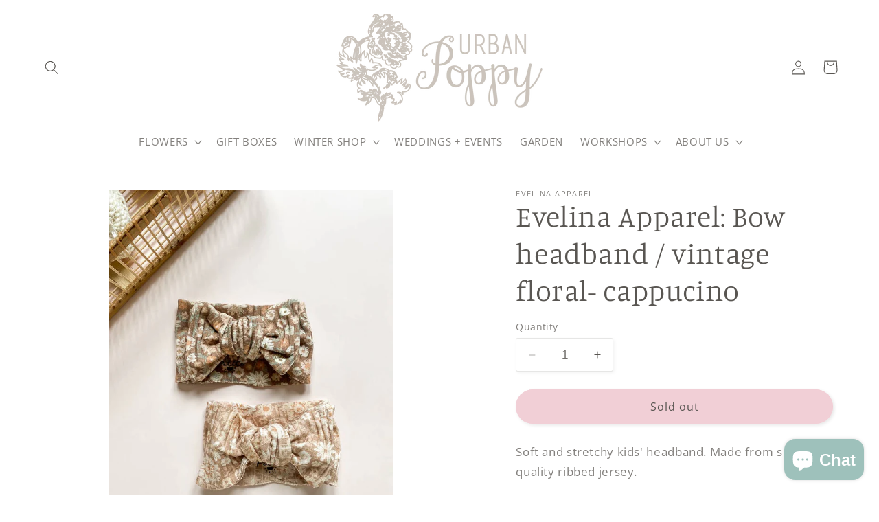

--- FILE ---
content_type: text/html; charset=utf-8
request_url: https://urbanpoppy.com/products/evelina-apparel-bow-headband-vintage-floral-1
body_size: 31143
content:
<!doctype html>
<html class="no-js" lang="en">
  <head>
 
<meta charset="utf-8">
    <meta http-equiv="X-UA-Compatible" content="IE=edge">
    <meta name="viewport" content="width=device-width,initial-scale=1">
    <meta name="theme-color" content="">
    <link rel="canonical" href="https://urbanpoppy.com/products/evelina-apparel-bow-headband-vintage-floral-1"><link rel="icon" type="image/png" href="//urbanpoppy.com/cdn/shop/files/UP_Logo_WhiteSquare.png?crop=center&height=32&v=1695390622&width=32"><link rel="preconnect" href="https://fonts.shopifycdn.com" crossorigin><title>
      Evelina Apparel: Bow headband / vintage floral- cappucino
 &ndash; Urban Poppy</title>

    
      <meta name="description" content="Soft and stretchy kids&#39; headband. Made from soft high-quality ribbed jersey.">
    

    

<meta property="og:site_name" content="Urban Poppy">
<meta property="og:url" content="https://urbanpoppy.com/products/evelina-apparel-bow-headband-vintage-floral-1">
<meta property="og:title" content="Evelina Apparel: Bow headband / vintage floral- cappucino">
<meta property="og:type" content="product">
<meta property="og:description" content="Soft and stretchy kids&#39; headband. Made from soft high-quality ribbed jersey."><meta property="og:image" content="http://urbanpoppy.com/cdn/shop/products/4e627f53087e332797df7a0715823d18641fb6c04d964fdfef73f9f56847f833_27da160f-551e-4754-91d9-11879cada975.jpg?v=1666922331">
  <meta property="og:image:secure_url" content="https://urbanpoppy.com/cdn/shop/products/4e627f53087e332797df7a0715823d18641fb6c04d964fdfef73f9f56847f833_27da160f-551e-4754-91d9-11879cada975.jpg?v=1666922331">
  <meta property="og:image:width" content="750">
  <meta property="og:image:height" content="1000"><meta property="og:price:amount" content="18.00">
  <meta property="og:price:currency" content="USD"><meta name="twitter:card" content="summary_large_image">
<meta name="twitter:title" content="Evelina Apparel: Bow headband / vintage floral- cappucino">
<meta name="twitter:description" content="Soft and stretchy kids&#39; headband. Made from soft high-quality ribbed jersey.">


    <script src="//urbanpoppy.com/cdn/shop/t/13/assets/constants.js?v=58251544750838685771699038004" defer="defer"></script>
    <script src="//urbanpoppy.com/cdn/shop/t/13/assets/pubsub.js?v=158357773527763999511699038004" defer="defer"></script>
    <script src="//urbanpoppy.com/cdn/shop/t/13/assets/global.js?v=54939145903281508041699038004" defer="defer"></script><script src="//urbanpoppy.com/cdn/shop/t/13/assets/animations.js?v=88693664871331136111699038004" defer="defer"></script><script>window.performance && window.performance.mark && window.performance.mark('shopify.content_for_header.start');</script><meta name="facebook-domain-verification" content="w40efqw0luc0g0phimlkj91zowr2mi">
<meta name="google-site-verification" content="_deuj43h3D-54gYKmEsWItjXpTI1uMpNneWjRNJabgs">
<meta id="shopify-digital-wallet" name="shopify-digital-wallet" content="/3135621/digital_wallets/dialog">
<meta name="shopify-checkout-api-token" content="373b5dc6bb16adf3ca3261c2a6f0b9ff">
<meta id="in-context-paypal-metadata" data-shop-id="3135621" data-venmo-supported="false" data-environment="production" data-locale="en_US" data-paypal-v4="true" data-currency="USD">
<link rel="alternate" type="application/json+oembed" href="https://urbanpoppy.com/products/evelina-apparel-bow-headband-vintage-floral-1.oembed">
<script async="async" src="/checkouts/internal/preloads.js?locale=en-US"></script>
<link rel="preconnect" href="https://shop.app" crossorigin="anonymous">
<script async="async" src="https://shop.app/checkouts/internal/preloads.js?locale=en-US&shop_id=3135621" crossorigin="anonymous"></script>
<script id="apple-pay-shop-capabilities" type="application/json">{"shopId":3135621,"countryCode":"US","currencyCode":"USD","merchantCapabilities":["supports3DS"],"merchantId":"gid:\/\/shopify\/Shop\/3135621","merchantName":"Urban Poppy","requiredBillingContactFields":["postalAddress","email"],"requiredShippingContactFields":["postalAddress","email"],"shippingType":"shipping","supportedNetworks":["visa","masterCard","amex","discover","elo","jcb"],"total":{"type":"pending","label":"Urban Poppy","amount":"1.00"},"shopifyPaymentsEnabled":true,"supportsSubscriptions":true}</script>
<script id="shopify-features" type="application/json">{"accessToken":"373b5dc6bb16adf3ca3261c2a6f0b9ff","betas":["rich-media-storefront-analytics"],"domain":"urbanpoppy.com","predictiveSearch":true,"shopId":3135621,"locale":"en"}</script>
<script>var Shopify = Shopify || {};
Shopify.shop = "urban-poppy.myshopify.com";
Shopify.locale = "en";
Shopify.currency = {"active":"USD","rate":"1.0"};
Shopify.country = "US";
Shopify.theme = {"name":"Studio UP 2025","id":126507122749,"schema_name":"Studio","schema_version":"11.0.0","theme_store_id":1431,"role":"main"};
Shopify.theme.handle = "null";
Shopify.theme.style = {"id":null,"handle":null};
Shopify.cdnHost = "urbanpoppy.com/cdn";
Shopify.routes = Shopify.routes || {};
Shopify.routes.root = "/";</script>
<script type="module">!function(o){(o.Shopify=o.Shopify||{}).modules=!0}(window);</script>
<script>!function(o){function n(){var o=[];function n(){o.push(Array.prototype.slice.apply(arguments))}return n.q=o,n}var t=o.Shopify=o.Shopify||{};t.loadFeatures=n(),t.autoloadFeatures=n()}(window);</script>
<script>
  window.ShopifyPay = window.ShopifyPay || {};
  window.ShopifyPay.apiHost = "shop.app\/pay";
  window.ShopifyPay.redirectState = null;
</script>
<script id="shop-js-analytics" type="application/json">{"pageType":"product"}</script>
<script defer="defer" async type="module" src="//urbanpoppy.com/cdn/shopifycloud/shop-js/modules/v2/client.init-shop-cart-sync_C5BV16lS.en.esm.js"></script>
<script defer="defer" async type="module" src="//urbanpoppy.com/cdn/shopifycloud/shop-js/modules/v2/chunk.common_CygWptCX.esm.js"></script>
<script type="module">
  await import("//urbanpoppy.com/cdn/shopifycloud/shop-js/modules/v2/client.init-shop-cart-sync_C5BV16lS.en.esm.js");
await import("//urbanpoppy.com/cdn/shopifycloud/shop-js/modules/v2/chunk.common_CygWptCX.esm.js");

  window.Shopify.SignInWithShop?.initShopCartSync?.({"fedCMEnabled":true,"windoidEnabled":true});

</script>
<script>
  window.Shopify = window.Shopify || {};
  if (!window.Shopify.featureAssets) window.Shopify.featureAssets = {};
  window.Shopify.featureAssets['shop-js'] = {"shop-cart-sync":["modules/v2/client.shop-cart-sync_ZFArdW7E.en.esm.js","modules/v2/chunk.common_CygWptCX.esm.js"],"init-fed-cm":["modules/v2/client.init-fed-cm_CmiC4vf6.en.esm.js","modules/v2/chunk.common_CygWptCX.esm.js"],"shop-button":["modules/v2/client.shop-button_tlx5R9nI.en.esm.js","modules/v2/chunk.common_CygWptCX.esm.js"],"shop-cash-offers":["modules/v2/client.shop-cash-offers_DOA2yAJr.en.esm.js","modules/v2/chunk.common_CygWptCX.esm.js","modules/v2/chunk.modal_D71HUcav.esm.js"],"init-windoid":["modules/v2/client.init-windoid_sURxWdc1.en.esm.js","modules/v2/chunk.common_CygWptCX.esm.js"],"shop-toast-manager":["modules/v2/client.shop-toast-manager_ClPi3nE9.en.esm.js","modules/v2/chunk.common_CygWptCX.esm.js"],"init-shop-email-lookup-coordinator":["modules/v2/client.init-shop-email-lookup-coordinator_B8hsDcYM.en.esm.js","modules/v2/chunk.common_CygWptCX.esm.js"],"init-shop-cart-sync":["modules/v2/client.init-shop-cart-sync_C5BV16lS.en.esm.js","modules/v2/chunk.common_CygWptCX.esm.js"],"avatar":["modules/v2/client.avatar_BTnouDA3.en.esm.js"],"pay-button":["modules/v2/client.pay-button_FdsNuTd3.en.esm.js","modules/v2/chunk.common_CygWptCX.esm.js"],"init-customer-accounts":["modules/v2/client.init-customer-accounts_DxDtT_ad.en.esm.js","modules/v2/client.shop-login-button_C5VAVYt1.en.esm.js","modules/v2/chunk.common_CygWptCX.esm.js","modules/v2/chunk.modal_D71HUcav.esm.js"],"init-shop-for-new-customer-accounts":["modules/v2/client.init-shop-for-new-customer-accounts_ChsxoAhi.en.esm.js","modules/v2/client.shop-login-button_C5VAVYt1.en.esm.js","modules/v2/chunk.common_CygWptCX.esm.js","modules/v2/chunk.modal_D71HUcav.esm.js"],"shop-login-button":["modules/v2/client.shop-login-button_C5VAVYt1.en.esm.js","modules/v2/chunk.common_CygWptCX.esm.js","modules/v2/chunk.modal_D71HUcav.esm.js"],"init-customer-accounts-sign-up":["modules/v2/client.init-customer-accounts-sign-up_CPSyQ0Tj.en.esm.js","modules/v2/client.shop-login-button_C5VAVYt1.en.esm.js","modules/v2/chunk.common_CygWptCX.esm.js","modules/v2/chunk.modal_D71HUcav.esm.js"],"shop-follow-button":["modules/v2/client.shop-follow-button_Cva4Ekp9.en.esm.js","modules/v2/chunk.common_CygWptCX.esm.js","modules/v2/chunk.modal_D71HUcav.esm.js"],"checkout-modal":["modules/v2/client.checkout-modal_BPM8l0SH.en.esm.js","modules/v2/chunk.common_CygWptCX.esm.js","modules/v2/chunk.modal_D71HUcav.esm.js"],"lead-capture":["modules/v2/client.lead-capture_Bi8yE_yS.en.esm.js","modules/v2/chunk.common_CygWptCX.esm.js","modules/v2/chunk.modal_D71HUcav.esm.js"],"shop-login":["modules/v2/client.shop-login_D6lNrXab.en.esm.js","modules/v2/chunk.common_CygWptCX.esm.js","modules/v2/chunk.modal_D71HUcav.esm.js"],"payment-terms":["modules/v2/client.payment-terms_CZxnsJam.en.esm.js","modules/v2/chunk.common_CygWptCX.esm.js","modules/v2/chunk.modal_D71HUcav.esm.js"]};
</script>
<script>(function() {
  var isLoaded = false;
  function asyncLoad() {
    if (isLoaded) return;
    isLoaded = true;
    var urls = ["https:\/\/static.mailerlite.com\/data\/a\/1922\/1922214\/universal_o4n5e1g3b5_load.js?shop=urban-poppy.myshopify.com","https:\/\/tools.luckyorange.com\/core\/lo.js?site-id=67db53ea\u0026shop=urban-poppy.myshopify.com","https:\/\/storage.nfcube.com\/instafeed-b9e3d8d625d137b624019884a8e69fcc.js?shop=urban-poppy.myshopify.com"];
    for (var i = 0; i < urls.length; i++) {
      var s = document.createElement('script');
      s.type = 'text/javascript';
      s.async = true;
      s.src = urls[i];
      var x = document.getElementsByTagName('script')[0];
      x.parentNode.insertBefore(s, x);
    }
  };
  if(window.attachEvent) {
    window.attachEvent('onload', asyncLoad);
  } else {
    window.addEventListener('load', asyncLoad, false);
  }
})();</script>
<script id="__st">var __st={"a":3135621,"offset":-18000,"reqid":"5d159fee-91ad-4829-a7e9-9d98366f8bc2-1768828321","pageurl":"urbanpoppy.com\/products\/evelina-apparel-bow-headband-vintage-floral-1","u":"35948f2b6589","p":"product","rtyp":"product","rid":6925281886269};</script>
<script>window.ShopifyPaypalV4VisibilityTracking = true;</script>
<script id="captcha-bootstrap">!function(){'use strict';const t='contact',e='account',n='new_comment',o=[[t,t],['blogs',n],['comments',n],[t,'customer']],c=[[e,'customer_login'],[e,'guest_login'],[e,'recover_customer_password'],[e,'create_customer']],r=t=>t.map((([t,e])=>`form[action*='/${t}']:not([data-nocaptcha='true']) input[name='form_type'][value='${e}']`)).join(','),a=t=>()=>t?[...document.querySelectorAll(t)].map((t=>t.form)):[];function s(){const t=[...o],e=r(t);return a(e)}const i='password',u='form_key',d=['recaptcha-v3-token','g-recaptcha-response','h-captcha-response',i],f=()=>{try{return window.sessionStorage}catch{return}},m='__shopify_v',_=t=>t.elements[u];function p(t,e,n=!1){try{const o=window.sessionStorage,c=JSON.parse(o.getItem(e)),{data:r}=function(t){const{data:e,action:n}=t;return t[m]||n?{data:e,action:n}:{data:t,action:n}}(c);for(const[e,n]of Object.entries(r))t.elements[e]&&(t.elements[e].value=n);n&&o.removeItem(e)}catch(o){console.error('form repopulation failed',{error:o})}}const l='form_type',E='cptcha';function T(t){t.dataset[E]=!0}const w=window,h=w.document,L='Shopify',v='ce_forms',y='captcha';let A=!1;((t,e)=>{const n=(g='f06e6c50-85a8-45c8-87d0-21a2b65856fe',I='https://cdn.shopify.com/shopifycloud/storefront-forms-hcaptcha/ce_storefront_forms_captcha_hcaptcha.v1.5.2.iife.js',D={infoText:'Protected by hCaptcha',privacyText:'Privacy',termsText:'Terms'},(t,e,n)=>{const o=w[L][v],c=o.bindForm;if(c)return c(t,g,e,D).then(n);var r;o.q.push([[t,g,e,D],n]),r=I,A||(h.body.append(Object.assign(h.createElement('script'),{id:'captcha-provider',async:!0,src:r})),A=!0)});var g,I,D;w[L]=w[L]||{},w[L][v]=w[L][v]||{},w[L][v].q=[],w[L][y]=w[L][y]||{},w[L][y].protect=function(t,e){n(t,void 0,e),T(t)},Object.freeze(w[L][y]),function(t,e,n,w,h,L){const[v,y,A,g]=function(t,e,n){const i=e?o:[],u=t?c:[],d=[...i,...u],f=r(d),m=r(i),_=r(d.filter((([t,e])=>n.includes(e))));return[a(f),a(m),a(_),s()]}(w,h,L),I=t=>{const e=t.target;return e instanceof HTMLFormElement?e:e&&e.form},D=t=>v().includes(t);t.addEventListener('submit',(t=>{const e=I(t);if(!e)return;const n=D(e)&&!e.dataset.hcaptchaBound&&!e.dataset.recaptchaBound,o=_(e),c=g().includes(e)&&(!o||!o.value);(n||c)&&t.preventDefault(),c&&!n&&(function(t){try{if(!f())return;!function(t){const e=f();if(!e)return;const n=_(t);if(!n)return;const o=n.value;o&&e.removeItem(o)}(t);const e=Array.from(Array(32),(()=>Math.random().toString(36)[2])).join('');!function(t,e){_(t)||t.append(Object.assign(document.createElement('input'),{type:'hidden',name:u})),t.elements[u].value=e}(t,e),function(t,e){const n=f();if(!n)return;const o=[...t.querySelectorAll(`input[type='${i}']`)].map((({name:t})=>t)),c=[...d,...o],r={};for(const[a,s]of new FormData(t).entries())c.includes(a)||(r[a]=s);n.setItem(e,JSON.stringify({[m]:1,action:t.action,data:r}))}(t,e)}catch(e){console.error('failed to persist form',e)}}(e),e.submit())}));const S=(t,e)=>{t&&!t.dataset[E]&&(n(t,e.some((e=>e===t))),T(t))};for(const o of['focusin','change'])t.addEventListener(o,(t=>{const e=I(t);D(e)&&S(e,y())}));const B=e.get('form_key'),M=e.get(l),P=B&&M;t.addEventListener('DOMContentLoaded',(()=>{const t=y();if(P)for(const e of t)e.elements[l].value===M&&p(e,B);[...new Set([...A(),...v().filter((t=>'true'===t.dataset.shopifyCaptcha))])].forEach((e=>S(e,t)))}))}(h,new URLSearchParams(w.location.search),n,t,e,['guest_login'])})(!0,!0)}();</script>
<script integrity="sha256-4kQ18oKyAcykRKYeNunJcIwy7WH5gtpwJnB7kiuLZ1E=" data-source-attribution="shopify.loadfeatures" defer="defer" src="//urbanpoppy.com/cdn/shopifycloud/storefront/assets/storefront/load_feature-a0a9edcb.js" crossorigin="anonymous"></script>
<script crossorigin="anonymous" defer="defer" src="//urbanpoppy.com/cdn/shopifycloud/storefront/assets/shopify_pay/storefront-65b4c6d7.js?v=20250812"></script>
<script data-source-attribution="shopify.dynamic_checkout.dynamic.init">var Shopify=Shopify||{};Shopify.PaymentButton=Shopify.PaymentButton||{isStorefrontPortableWallets:!0,init:function(){window.Shopify.PaymentButton.init=function(){};var t=document.createElement("script");t.src="https://urbanpoppy.com/cdn/shopifycloud/portable-wallets/latest/portable-wallets.en.js",t.type="module",document.head.appendChild(t)}};
</script>
<script data-source-attribution="shopify.dynamic_checkout.buyer_consent">
  function portableWalletsHideBuyerConsent(e){var t=document.getElementById("shopify-buyer-consent"),n=document.getElementById("shopify-subscription-policy-button");t&&n&&(t.classList.add("hidden"),t.setAttribute("aria-hidden","true"),n.removeEventListener("click",e))}function portableWalletsShowBuyerConsent(e){var t=document.getElementById("shopify-buyer-consent"),n=document.getElementById("shopify-subscription-policy-button");t&&n&&(t.classList.remove("hidden"),t.removeAttribute("aria-hidden"),n.addEventListener("click",e))}window.Shopify?.PaymentButton&&(window.Shopify.PaymentButton.hideBuyerConsent=portableWalletsHideBuyerConsent,window.Shopify.PaymentButton.showBuyerConsent=portableWalletsShowBuyerConsent);
</script>
<script data-source-attribution="shopify.dynamic_checkout.cart.bootstrap">document.addEventListener("DOMContentLoaded",(function(){function t(){return document.querySelector("shopify-accelerated-checkout-cart, shopify-accelerated-checkout")}if(t())Shopify.PaymentButton.init();else{new MutationObserver((function(e,n){t()&&(Shopify.PaymentButton.init(),n.disconnect())})).observe(document.body,{childList:!0,subtree:!0})}}));
</script>
<link id="shopify-accelerated-checkout-styles" rel="stylesheet" media="screen" href="https://urbanpoppy.com/cdn/shopifycloud/portable-wallets/latest/accelerated-checkout-backwards-compat.css" crossorigin="anonymous">
<style id="shopify-accelerated-checkout-cart">
        #shopify-buyer-consent {
  margin-top: 1em;
  display: inline-block;
  width: 100%;
}

#shopify-buyer-consent.hidden {
  display: none;
}

#shopify-subscription-policy-button {
  background: none;
  border: none;
  padding: 0;
  text-decoration: underline;
  font-size: inherit;
  cursor: pointer;
}

#shopify-subscription-policy-button::before {
  box-shadow: none;
}

      </style>
<script id="sections-script" data-sections="header" defer="defer" src="//urbanpoppy.com/cdn/shop/t/13/compiled_assets/scripts.js?1200"></script>
<script>window.performance && window.performance.mark && window.performance.mark('shopify.content_for_header.end');</script>


    <style data-shopify>
      @font-face {
  font-family: "Open Sans";
  font-weight: 400;
  font-style: normal;
  font-display: swap;
  src: url("//urbanpoppy.com/cdn/fonts/open_sans/opensans_n4.c32e4d4eca5273f6d4ee95ddf54b5bbb75fc9b61.woff2") format("woff2"),
       url("//urbanpoppy.com/cdn/fonts/open_sans/opensans_n4.5f3406f8d94162b37bfa232b486ac93ee892406d.woff") format("woff");
}

      @font-face {
  font-family: "Open Sans";
  font-weight: 700;
  font-style: normal;
  font-display: swap;
  src: url("//urbanpoppy.com/cdn/fonts/open_sans/opensans_n7.a9393be1574ea8606c68f4441806b2711d0d13e4.woff2") format("woff2"),
       url("//urbanpoppy.com/cdn/fonts/open_sans/opensans_n7.7b8af34a6ebf52beb1a4c1d8c73ad6910ec2e553.woff") format("woff");
}

      @font-face {
  font-family: "Open Sans";
  font-weight: 400;
  font-style: italic;
  font-display: swap;
  src: url("//urbanpoppy.com/cdn/fonts/open_sans/opensans_i4.6f1d45f7a46916cc95c694aab32ecbf7509cbf33.woff2") format("woff2"),
       url("//urbanpoppy.com/cdn/fonts/open_sans/opensans_i4.4efaa52d5a57aa9a57c1556cc2b7465d18839daa.woff") format("woff");
}

      @font-face {
  font-family: "Open Sans";
  font-weight: 700;
  font-style: italic;
  font-display: swap;
  src: url("//urbanpoppy.com/cdn/fonts/open_sans/opensans_i7.916ced2e2ce15f7fcd95d196601a15e7b89ee9a4.woff2") format("woff2"),
       url("//urbanpoppy.com/cdn/fonts/open_sans/opensans_i7.99a9cff8c86ea65461de497ade3d515a98f8b32a.woff") format("woff");
}

      @font-face {
  font-family: Manuale;
  font-weight: 300;
  font-style: normal;
  font-display: swap;
  src: url("//urbanpoppy.com/cdn/fonts/manuale/manuale_n3.0baac6564b6ed416af2c179e69ad2689bd829f1a.woff2") format("woff2"),
       url("//urbanpoppy.com/cdn/fonts/manuale/manuale_n3.3b80020a9032b8fdf9b79d72323aacd37cfccc1f.woff") format("woff");
}


      
        :root,
        .color-background-1 {
          --color-background: 255,255,255;
        
          --gradient-background: #ffffff;
        
        --color-foreground: 89,86,82;
        --color-shadow: 5,5,5;
        --color-button: 241,207,214;
        --color-button-text: 89,86,82;
        --color-secondary-button: 255,255,255;
        --color-secondary-button-text: 5,5,5;
        --color-link: 5,5,5;
        --color-badge-foreground: 89,86,82;
        --color-badge-background: 255,255,255;
        --color-badge-border: 89,86,82;
        --payment-terms-background-color: rgb(255 255 255);
      }
      
        
        .color-background-2 {
          --color-background: 255,255,255;
        
          --gradient-background: #ffffff;
        
        --color-foreground: 89,86,82;
        --color-shadow: 191,184,176;
        --color-button: 218,208,199;
        --color-button-text: 89,86,82;
        --color-secondary-button: 255,255,255;
        --color-secondary-button-text: 89,86,82;
        --color-link: 89,86,82;
        --color-badge-foreground: 89,86,82;
        --color-badge-background: 255,255,255;
        --color-badge-border: 89,86,82;
        --payment-terms-background-color: rgb(255 255 255);
      }
      
        
        .color-inverse {
          --color-background: 201,190,179;
        
          --gradient-background: #c9beb3;
        
        --color-foreground: 252,252,252;
        --color-shadow: 16,57,72;
        --color-button: 252,252,252;
        --color-button-text: 89,86,82;
        --color-secondary-button: 201,190,179;
        --color-secondary-button-text: 252,252,252;
        --color-link: 252,252,252;
        --color-badge-foreground: 252,252,252;
        --color-badge-background: 201,190,179;
        --color-badge-border: 252,252,252;
        --payment-terms-background-color: rgb(201 190 179);
      }
      
        
        .color-accent-1 {
          --color-background: 228,143,113;
        
          --gradient-background: #e48f71;
        
        --color-foreground: 252,252,252;
        --color-shadow: 16,57,72;
        --color-button: 252,252,252;
        --color-button-text: 188,86,49;
        --color-secondary-button: 228,143,113;
        --color-secondary-button-text: 252,252,252;
        --color-link: 252,252,252;
        --color-badge-foreground: 252,252,252;
        --color-badge-background: 228,143,113;
        --color-badge-border: 252,252,252;
        --payment-terms-background-color: rgb(228 143 113);
      }
      
        
        .color-accent-2 {
          --color-background: 201,190,179;
        
          --gradient-background: #c9beb3;
        
        --color-foreground: 0,0,0;
        --color-shadow: 16,57,72;
        --color-button: 252,252,252;
        --color-button-text: 24,86,108;
        --color-secondary-button: 201,190,179;
        --color-secondary-button-text: 252,252,252;
        --color-link: 252,252,252;
        --color-badge-foreground: 0,0,0;
        --color-badge-background: 201,190,179;
        --color-badge-border: 0,0,0;
        --payment-terms-background-color: rgb(201 190 179);
      }
      
        
        .color-scheme-b8d8f071-c5a7-420c-a48c-7c0f40aab7eb {
          --color-background: 241,207,214;
        
          --gradient-background: #f1cfd6;
        
        --color-foreground: 89,86,82;
        --color-shadow: 206,252,33;
        --color-button: 255,255,255;
        --color-button-text: 89,86,82;
        --color-secondary-button: 241,207,214;
        --color-secondary-button-text: 23,115,176;
        --color-link: 23,115,176;
        --color-badge-foreground: 89,86,82;
        --color-badge-background: 241,207,214;
        --color-badge-border: 89,86,82;
        --payment-terms-background-color: rgb(241 207 214);
      }
      
        
        .color-scheme-7caf9c02-3339-4fd8-9a0d-448ee40bef64 {
          --color-background: 124,41,70;
        
          --gradient-background: #7c2946;
        
        --color-foreground: 255,255,255;
        --color-shadow: 5,5,5;
        --color-button: 255,255,255;
        --color-button-text: 89,86,82;
        --color-secondary-button: 124,41,70;
        --color-secondary-button-text: 191,184,176;
        --color-link: 191,184,176;
        --color-badge-foreground: 255,255,255;
        --color-badge-background: 124,41,70;
        --color-badge-border: 255,255,255;
        --payment-terms-background-color: rgb(124 41 70);
      }
      
        
        .color-scheme-94623099-1f22-484b-b173-ffdbda7ebf93 {
          --color-background: 255,255,255;
        
          --gradient-background: #ffffff;
        
        --color-foreground: 89,86,82;
        --color-shadow: 5,5,5;
        --color-button: 236,172,149;
        --color-button-text: 89,86,82;
        --color-secondary-button: 255,255,255;
        --color-secondary-button-text: 5,5,5;
        --color-link: 5,5,5;
        --color-badge-foreground: 89,86,82;
        --color-badge-background: 255,255,255;
        --color-badge-border: 89,86,82;
        --payment-terms-background-color: rgb(255 255 255);
      }
      
        
        .color-scheme-dc298a6a-24be-4250-a53c-4d39a2463ecf {
          --color-background: 206,225,224;
        
          --gradient-background: #cee1e0;
        
        --color-foreground: 89,86,82;
        --color-shadow: 5,5,5;
        --color-button: 255,255,255;
        --color-button-text: 89,86,82;
        --color-secondary-button: 206,225,224;
        --color-secondary-button-text: 5,5,5;
        --color-link: 5,5,5;
        --color-badge-foreground: 89,86,82;
        --color-badge-background: 206,225,224;
        --color-badge-border: 89,86,82;
        --payment-terms-background-color: rgb(206 225 224);
      }
      
        
        .color-scheme-186a8bf0-dc1e-414c-9aa4-e4c955df37e8 {
          --color-background: 158,193,187;
        
          --gradient-background: #9ec1bb;
        
        --color-foreground: 255,255,255;
        --color-shadow: 5,5,5;
        --color-button: 255,255,255;
        --color-button-text: 89,86,82;
        --color-secondary-button: 158,193,187;
        --color-secondary-button-text: 255,255,255;
        --color-link: 255,255,255;
        --color-badge-foreground: 255,255,255;
        --color-badge-background: 158,193,187;
        --color-badge-border: 255,255,255;
        --payment-terms-background-color: rgb(158 193 187);
      }
      

      body, .color-background-1, .color-background-2, .color-inverse, .color-accent-1, .color-accent-2, .color-scheme-b8d8f071-c5a7-420c-a48c-7c0f40aab7eb, .color-scheme-7caf9c02-3339-4fd8-9a0d-448ee40bef64, .color-scheme-94623099-1f22-484b-b173-ffdbda7ebf93, .color-scheme-dc298a6a-24be-4250-a53c-4d39a2463ecf, .color-scheme-186a8bf0-dc1e-414c-9aa4-e4c955df37e8 {
        color: rgba(var(--color-foreground), 0.75);
        background-color: rgb(var(--color-background));
      }

      :root {
        --font-body-family: "Open Sans", sans-serif;
        --font-body-style: normal;
        --font-body-weight: 400;
        --font-body-weight-bold: 700;

        --font-heading-family: Manuale, serif;
        --font-heading-style: normal;
        --font-heading-weight: 300;

        --font-body-scale: 1.05;
        --font-heading-scale: 1.0;

        --media-padding: px;
        --media-border-opacity: 0.1;
        --media-border-width: 0px;
        --media-radius: 0px;
        --media-shadow-opacity: 0.0;
        --media-shadow-horizontal-offset: 0px;
        --media-shadow-vertical-offset: 4px;
        --media-shadow-blur-radius: 5px;
        --media-shadow-visible: 0;

        --page-width: 140rem;
        --page-width-margin: 0rem;

        --product-card-image-padding: 0.0rem;
        --product-card-corner-radius: 0.0rem;
        --product-card-text-alignment: center;
        --product-card-border-width: 0.0rem;
        --product-card-border-opacity: 0.1;
        --product-card-shadow-opacity: 0.0;
        --product-card-shadow-visible: 0;
        --product-card-shadow-horizontal-offset: 0.0rem;
        --product-card-shadow-vertical-offset: 0.4rem;
        --product-card-shadow-blur-radius: 0.5rem;

        --collection-card-image-padding: 0.0rem;
        --collection-card-corner-radius: 0.0rem;
        --collection-card-text-alignment: center;
        --collection-card-border-width: 0.0rem;
        --collection-card-border-opacity: 0.1;
        --collection-card-shadow-opacity: 0.0;
        --collection-card-shadow-visible: 0;
        --collection-card-shadow-horizontal-offset: 0.0rem;
        --collection-card-shadow-vertical-offset: 0.4rem;
        --collection-card-shadow-blur-radius: 0.5rem;

        --blog-card-image-padding: 0.0rem;
        --blog-card-corner-radius: 0.0rem;
        --blog-card-text-alignment: center;
        --blog-card-border-width: 0.0rem;
        --blog-card-border-opacity: 0.1;
        --blog-card-shadow-opacity: 0.0;
        --blog-card-shadow-visible: 0;
        --blog-card-shadow-horizontal-offset: 0.0rem;
        --blog-card-shadow-vertical-offset: 0.4rem;
        --blog-card-shadow-blur-radius: 0.5rem;

        --badge-corner-radius: 4.0rem;

        --popup-border-width: 0px;
        --popup-border-opacity: 0.1;
        --popup-corner-radius: 0px;
        --popup-shadow-opacity: 0.1;
        --popup-shadow-horizontal-offset: 6px;
        --popup-shadow-vertical-offset: 6px;
        --popup-shadow-blur-radius: 25px;

        --drawer-border-width: 1px;
        --drawer-border-opacity: 0.1;
        --drawer-shadow-opacity: 0.0;
        --drawer-shadow-horizontal-offset: 0px;
        --drawer-shadow-vertical-offset: 4px;
        --drawer-shadow-blur-radius: 5px;

        --spacing-sections-desktop: 0px;
        --spacing-sections-mobile: 0px;

        --grid-desktop-vertical-spacing: 40px;
        --grid-desktop-horizontal-spacing: 40px;
        --grid-mobile-vertical-spacing: 20px;
        --grid-mobile-horizontal-spacing: 20px;

        --text-boxes-border-opacity: 0.1;
        --text-boxes-border-width: 0px;
        --text-boxes-radius: 0px;
        --text-boxes-shadow-opacity: 0.0;
        --text-boxes-shadow-visible: 0;
        --text-boxes-shadow-horizontal-offset: 0px;
        --text-boxes-shadow-vertical-offset: 4px;
        --text-boxes-shadow-blur-radius: 5px;

        --buttons-radius: 40px;
        --buttons-radius-outset: 41px;
        --buttons-border-width: 1px;
        --buttons-border-opacity: 1.0;
        --buttons-shadow-opacity: 0.1;
        --buttons-shadow-visible: 1;
        --buttons-shadow-horizontal-offset: 2px;
        --buttons-shadow-vertical-offset: 2px;
        --buttons-shadow-blur-radius: 5px;
        --buttons-border-offset: 0.3px;

        --inputs-radius: 2px;
        --inputs-border-width: 1px;
        --inputs-border-opacity: 0.15;
        --inputs-shadow-opacity: 0.05;
        --inputs-shadow-horizontal-offset: 2px;
        --inputs-margin-offset: 2px;
        --inputs-shadow-vertical-offset: 2px;
        --inputs-shadow-blur-radius: 5px;
        --inputs-radius-outset: 3px;

        --variant-pills-radius: 40px;
        --variant-pills-border-width: 1px;
        --variant-pills-border-opacity: 0.55;
        --variant-pills-shadow-opacity: 0.0;
        --variant-pills-shadow-horizontal-offset: 0px;
        --variant-pills-shadow-vertical-offset: 4px;
        --variant-pills-shadow-blur-radius: 5px;
      }

      *,
      *::before,
      *::after {
        box-sizing: inherit;
      }

      html {
        box-sizing: border-box;
        font-size: calc(var(--font-body-scale) * 62.5%);
        height: 100%;
      }

      body {
        display: grid;
        grid-template-rows: auto auto 1fr auto;
        grid-template-columns: 100%;
        min-height: 100%;
        margin: 0;
        font-size: 1.5rem;
        letter-spacing: 0.06rem;
        line-height: calc(1 + 0.8 / var(--font-body-scale));
        font-family: var(--font-body-family);
        font-style: var(--font-body-style);
        font-weight: var(--font-body-weight);
      }

      @media screen and (min-width: 750px) {
        body {
          font-size: 1.6rem;
        }
      }
    </style>

    <link href="//urbanpoppy.com/cdn/shop/t/13/assets/base.css?v=857188114327262331699038004" rel="stylesheet" type="text/css" media="all" />
<link rel="preload" as="font" href="//urbanpoppy.com/cdn/fonts/open_sans/opensans_n4.c32e4d4eca5273f6d4ee95ddf54b5bbb75fc9b61.woff2" type="font/woff2" crossorigin><link rel="preload" as="font" href="//urbanpoppy.com/cdn/fonts/manuale/manuale_n3.0baac6564b6ed416af2c179e69ad2689bd829f1a.woff2" type="font/woff2" crossorigin><link
        rel="stylesheet"
        href="//urbanpoppy.com/cdn/shop/t/13/assets/component-predictive-search.css?v=118923337488134913561699038004"
        media="print"
        onload="this.media='all'"
      ><script>
      document.documentElement.className = document.documentElement.className.replace('no-js', 'js');
      if (Shopify.designMode) {
        document.documentElement.classList.add('shopify-design-mode');
      }
    </script>
  <script src="https://cdn.shopify.com/extensions/7bc9bb47-adfa-4267-963e-cadee5096caf/inbox-1252/assets/inbox-chat-loader.js" type="text/javascript" defer="defer"></script>
<script src="https://cdn.shopify.com/extensions/019bb70a-be4d-7746-91c7-30714bd9d014/node-app-147/assets/bookeasy-widget.js" type="text/javascript" defer="defer"></script>
<link href="https://monorail-edge.shopifysvc.com" rel="dns-prefetch">
<script>(function(){if ("sendBeacon" in navigator && "performance" in window) {try {var session_token_from_headers = performance.getEntriesByType('navigation')[0].serverTiming.find(x => x.name == '_s').description;} catch {var session_token_from_headers = undefined;}var session_cookie_matches = document.cookie.match(/_shopify_s=([^;]*)/);var session_token_from_cookie = session_cookie_matches && session_cookie_matches.length === 2 ? session_cookie_matches[1] : "";var session_token = session_token_from_headers || session_token_from_cookie || "";function handle_abandonment_event(e) {var entries = performance.getEntries().filter(function(entry) {return /monorail-edge.shopifysvc.com/.test(entry.name);});if (!window.abandonment_tracked && entries.length === 0) {window.abandonment_tracked = true;var currentMs = Date.now();var navigation_start = performance.timing.navigationStart;var payload = {shop_id: 3135621,url: window.location.href,navigation_start,duration: currentMs - navigation_start,session_token,page_type: "product"};window.navigator.sendBeacon("https://monorail-edge.shopifysvc.com/v1/produce", JSON.stringify({schema_id: "online_store_buyer_site_abandonment/1.1",payload: payload,metadata: {event_created_at_ms: currentMs,event_sent_at_ms: currentMs}}));}}window.addEventListener('pagehide', handle_abandonment_event);}}());</script>
<script id="web-pixels-manager-setup">(function e(e,d,r,n,o){if(void 0===o&&(o={}),!Boolean(null===(a=null===(i=window.Shopify)||void 0===i?void 0:i.analytics)||void 0===a?void 0:a.replayQueue)){var i,a;window.Shopify=window.Shopify||{};var t=window.Shopify;t.analytics=t.analytics||{};var s=t.analytics;s.replayQueue=[],s.publish=function(e,d,r){return s.replayQueue.push([e,d,r]),!0};try{self.performance.mark("wpm:start")}catch(e){}var l=function(){var e={modern:/Edge?\/(1{2}[4-9]|1[2-9]\d|[2-9]\d{2}|\d{4,})\.\d+(\.\d+|)|Firefox\/(1{2}[4-9]|1[2-9]\d|[2-9]\d{2}|\d{4,})\.\d+(\.\d+|)|Chrom(ium|e)\/(9{2}|\d{3,})\.\d+(\.\d+|)|(Maci|X1{2}).+ Version\/(15\.\d+|(1[6-9]|[2-9]\d|\d{3,})\.\d+)([,.]\d+|)( \(\w+\)|)( Mobile\/\w+|) Safari\/|Chrome.+OPR\/(9{2}|\d{3,})\.\d+\.\d+|(CPU[ +]OS|iPhone[ +]OS|CPU[ +]iPhone|CPU IPhone OS|CPU iPad OS)[ +]+(15[._]\d+|(1[6-9]|[2-9]\d|\d{3,})[._]\d+)([._]\d+|)|Android:?[ /-](13[3-9]|1[4-9]\d|[2-9]\d{2}|\d{4,})(\.\d+|)(\.\d+|)|Android.+Firefox\/(13[5-9]|1[4-9]\d|[2-9]\d{2}|\d{4,})\.\d+(\.\d+|)|Android.+Chrom(ium|e)\/(13[3-9]|1[4-9]\d|[2-9]\d{2}|\d{4,})\.\d+(\.\d+|)|SamsungBrowser\/([2-9]\d|\d{3,})\.\d+/,legacy:/Edge?\/(1[6-9]|[2-9]\d|\d{3,})\.\d+(\.\d+|)|Firefox\/(5[4-9]|[6-9]\d|\d{3,})\.\d+(\.\d+|)|Chrom(ium|e)\/(5[1-9]|[6-9]\d|\d{3,})\.\d+(\.\d+|)([\d.]+$|.*Safari\/(?![\d.]+ Edge\/[\d.]+$))|(Maci|X1{2}).+ Version\/(10\.\d+|(1[1-9]|[2-9]\d|\d{3,})\.\d+)([,.]\d+|)( \(\w+\)|)( Mobile\/\w+|) Safari\/|Chrome.+OPR\/(3[89]|[4-9]\d|\d{3,})\.\d+\.\d+|(CPU[ +]OS|iPhone[ +]OS|CPU[ +]iPhone|CPU IPhone OS|CPU iPad OS)[ +]+(10[._]\d+|(1[1-9]|[2-9]\d|\d{3,})[._]\d+)([._]\d+|)|Android:?[ /-](13[3-9]|1[4-9]\d|[2-9]\d{2}|\d{4,})(\.\d+|)(\.\d+|)|Mobile Safari.+OPR\/([89]\d|\d{3,})\.\d+\.\d+|Android.+Firefox\/(13[5-9]|1[4-9]\d|[2-9]\d{2}|\d{4,})\.\d+(\.\d+|)|Android.+Chrom(ium|e)\/(13[3-9]|1[4-9]\d|[2-9]\d{2}|\d{4,})\.\d+(\.\d+|)|Android.+(UC? ?Browser|UCWEB|U3)[ /]?(15\.([5-9]|\d{2,})|(1[6-9]|[2-9]\d|\d{3,})\.\d+)\.\d+|SamsungBrowser\/(5\.\d+|([6-9]|\d{2,})\.\d+)|Android.+MQ{2}Browser\/(14(\.(9|\d{2,})|)|(1[5-9]|[2-9]\d|\d{3,})(\.\d+|))(\.\d+|)|K[Aa][Ii]OS\/(3\.\d+|([4-9]|\d{2,})\.\d+)(\.\d+|)/},d=e.modern,r=e.legacy,n=navigator.userAgent;return n.match(d)?"modern":n.match(r)?"legacy":"unknown"}(),u="modern"===l?"modern":"legacy",c=(null!=n?n:{modern:"",legacy:""})[u],f=function(e){return[e.baseUrl,"/wpm","/b",e.hashVersion,"modern"===e.buildTarget?"m":"l",".js"].join("")}({baseUrl:d,hashVersion:r,buildTarget:u}),m=function(e){var d=e.version,r=e.bundleTarget,n=e.surface,o=e.pageUrl,i=e.monorailEndpoint;return{emit:function(e){var a=e.status,t=e.errorMsg,s=(new Date).getTime(),l=JSON.stringify({metadata:{event_sent_at_ms:s},events:[{schema_id:"web_pixels_manager_load/3.1",payload:{version:d,bundle_target:r,page_url:o,status:a,surface:n,error_msg:t},metadata:{event_created_at_ms:s}}]});if(!i)return console&&console.warn&&console.warn("[Web Pixels Manager] No Monorail endpoint provided, skipping logging."),!1;try{return self.navigator.sendBeacon.bind(self.navigator)(i,l)}catch(e){}var u=new XMLHttpRequest;try{return u.open("POST",i,!0),u.setRequestHeader("Content-Type","text/plain"),u.send(l),!0}catch(e){return console&&console.warn&&console.warn("[Web Pixels Manager] Got an unhandled error while logging to Monorail."),!1}}}}({version:r,bundleTarget:l,surface:e.surface,pageUrl:self.location.href,monorailEndpoint:e.monorailEndpoint});try{o.browserTarget=l,function(e){var d=e.src,r=e.async,n=void 0===r||r,o=e.onload,i=e.onerror,a=e.sri,t=e.scriptDataAttributes,s=void 0===t?{}:t,l=document.createElement("script"),u=document.querySelector("head"),c=document.querySelector("body");if(l.async=n,l.src=d,a&&(l.integrity=a,l.crossOrigin="anonymous"),s)for(var f in s)if(Object.prototype.hasOwnProperty.call(s,f))try{l.dataset[f]=s[f]}catch(e){}if(o&&l.addEventListener("load",o),i&&l.addEventListener("error",i),u)u.appendChild(l);else{if(!c)throw new Error("Did not find a head or body element to append the script");c.appendChild(l)}}({src:f,async:!0,onload:function(){if(!function(){var e,d;return Boolean(null===(d=null===(e=window.Shopify)||void 0===e?void 0:e.analytics)||void 0===d?void 0:d.initialized)}()){var d=window.webPixelsManager.init(e)||void 0;if(d){var r=window.Shopify.analytics;r.replayQueue.forEach((function(e){var r=e[0],n=e[1],o=e[2];d.publishCustomEvent(r,n,o)})),r.replayQueue=[],r.publish=d.publishCustomEvent,r.visitor=d.visitor,r.initialized=!0}}},onerror:function(){return m.emit({status:"failed",errorMsg:"".concat(f," has failed to load")})},sri:function(e){var d=/^sha384-[A-Za-z0-9+/=]+$/;return"string"==typeof e&&d.test(e)}(c)?c:"",scriptDataAttributes:o}),m.emit({status:"loading"})}catch(e){m.emit({status:"failed",errorMsg:(null==e?void 0:e.message)||"Unknown error"})}}})({shopId: 3135621,storefrontBaseUrl: "https://urbanpoppy.com",extensionsBaseUrl: "https://extensions.shopifycdn.com/cdn/shopifycloud/web-pixels-manager",monorailEndpoint: "https://monorail-edge.shopifysvc.com/unstable/produce_batch",surface: "storefront-renderer",enabledBetaFlags: ["2dca8a86"],webPixelsConfigList: [{"id":"352354365","configuration":"{\"siteId\":\"67db53ea\",\"environment\":\"production\",\"isPlusUser\":\"false\"}","eventPayloadVersion":"v1","runtimeContext":"STRICT","scriptVersion":"d38a2000dcd0eb072d7eed6a88122b6b","type":"APP","apiClientId":187969,"privacyPurposes":["ANALYTICS","MARKETING"],"capabilities":["advanced_dom_events"],"dataSharingAdjustments":{"protectedCustomerApprovalScopes":[]}},{"id":"346456125","configuration":"{\"config\":\"{\\\"pixel_id\\\":\\\"G-G9GTVVZ7NP\\\",\\\"gtag_events\\\":[{\\\"type\\\":\\\"begin_checkout\\\",\\\"action_label\\\":\\\"G-G9GTVVZ7NP\\\"},{\\\"type\\\":\\\"search\\\",\\\"action_label\\\":\\\"G-G9GTVVZ7NP\\\"},{\\\"type\\\":\\\"view_item\\\",\\\"action_label\\\":[\\\"G-G9GTVVZ7NP\\\",\\\"MC-NV02BKSLWL\\\"]},{\\\"type\\\":\\\"purchase\\\",\\\"action_label\\\":[\\\"G-G9GTVVZ7NP\\\",\\\"MC-NV02BKSLWL\\\"]},{\\\"type\\\":\\\"page_view\\\",\\\"action_label\\\":[\\\"G-G9GTVVZ7NP\\\",\\\"MC-NV02BKSLWL\\\"]},{\\\"type\\\":\\\"add_payment_info\\\",\\\"action_label\\\":\\\"G-G9GTVVZ7NP\\\"},{\\\"type\\\":\\\"add_to_cart\\\",\\\"action_label\\\":\\\"G-G9GTVVZ7NP\\\"}],\\\"enable_monitoring_mode\\\":false}\"}","eventPayloadVersion":"v1","runtimeContext":"OPEN","scriptVersion":"b2a88bafab3e21179ed38636efcd8a93","type":"APP","apiClientId":1780363,"privacyPurposes":[],"dataSharingAdjustments":{"protectedCustomerApprovalScopes":["read_customer_address","read_customer_email","read_customer_name","read_customer_personal_data","read_customer_phone"]}},{"id":"115703869","configuration":"{\"pixel_id\":\"1787773371495379\",\"pixel_type\":\"facebook_pixel\",\"metaapp_system_user_token\":\"-\"}","eventPayloadVersion":"v1","runtimeContext":"OPEN","scriptVersion":"ca16bc87fe92b6042fbaa3acc2fbdaa6","type":"APP","apiClientId":2329312,"privacyPurposes":["ANALYTICS","MARKETING","SALE_OF_DATA"],"dataSharingAdjustments":{"protectedCustomerApprovalScopes":["read_customer_address","read_customer_email","read_customer_name","read_customer_personal_data","read_customer_phone"]}},{"id":"shopify-app-pixel","configuration":"{}","eventPayloadVersion":"v1","runtimeContext":"STRICT","scriptVersion":"0450","apiClientId":"shopify-pixel","type":"APP","privacyPurposes":["ANALYTICS","MARKETING"]},{"id":"shopify-custom-pixel","eventPayloadVersion":"v1","runtimeContext":"LAX","scriptVersion":"0450","apiClientId":"shopify-pixel","type":"CUSTOM","privacyPurposes":["ANALYTICS","MARKETING"]}],isMerchantRequest: false,initData: {"shop":{"name":"Urban Poppy","paymentSettings":{"currencyCode":"USD"},"myshopifyDomain":"urban-poppy.myshopify.com","countryCode":"US","storefrontUrl":"https:\/\/urbanpoppy.com"},"customer":null,"cart":null,"checkout":null,"productVariants":[{"price":{"amount":18.0,"currencyCode":"USD"},"product":{"title":"Evelina Apparel: Bow headband \/ vintage floral- cappucino","vendor":"Evelina Apparel","id":"6925281886269","untranslatedTitle":"Evelina Apparel: Bow headband \/ vintage floral- cappucino","url":"\/products\/evelina-apparel-bow-headband-vintage-floral-1","type":""},"id":"40341672689725","image":{"src":"\/\/urbanpoppy.com\/cdn\/shop\/products\/4e627f53087e332797df7a0715823d18641fb6c04d964fdfef73f9f56847f833_27da160f-551e-4754-91d9-11879cada975.jpg?v=1666922331"},"sku":"EVEHDBDCAP","title":"Default Title","untranslatedTitle":"Default Title"}],"purchasingCompany":null},},"https://urbanpoppy.com/cdn","fcfee988w5aeb613cpc8e4bc33m6693e112",{"modern":"","legacy":""},{"shopId":"3135621","storefrontBaseUrl":"https:\/\/urbanpoppy.com","extensionBaseUrl":"https:\/\/extensions.shopifycdn.com\/cdn\/shopifycloud\/web-pixels-manager","surface":"storefront-renderer","enabledBetaFlags":"[\"2dca8a86\"]","isMerchantRequest":"false","hashVersion":"fcfee988w5aeb613cpc8e4bc33m6693e112","publish":"custom","events":"[[\"page_viewed\",{}],[\"product_viewed\",{\"productVariant\":{\"price\":{\"amount\":18.0,\"currencyCode\":\"USD\"},\"product\":{\"title\":\"Evelina Apparel: Bow headband \/ vintage floral- cappucino\",\"vendor\":\"Evelina Apparel\",\"id\":\"6925281886269\",\"untranslatedTitle\":\"Evelina Apparel: Bow headband \/ vintage floral- cappucino\",\"url\":\"\/products\/evelina-apparel-bow-headband-vintage-floral-1\",\"type\":\"\"},\"id\":\"40341672689725\",\"image\":{\"src\":\"\/\/urbanpoppy.com\/cdn\/shop\/products\/4e627f53087e332797df7a0715823d18641fb6c04d964fdfef73f9f56847f833_27da160f-551e-4754-91d9-11879cada975.jpg?v=1666922331\"},\"sku\":\"EVEHDBDCAP\",\"title\":\"Default Title\",\"untranslatedTitle\":\"Default Title\"}}]]"});</script><script>
  window.ShopifyAnalytics = window.ShopifyAnalytics || {};
  window.ShopifyAnalytics.meta = window.ShopifyAnalytics.meta || {};
  window.ShopifyAnalytics.meta.currency = 'USD';
  var meta = {"product":{"id":6925281886269,"gid":"gid:\/\/shopify\/Product\/6925281886269","vendor":"Evelina Apparel","type":"","handle":"evelina-apparel-bow-headband-vintage-floral-1","variants":[{"id":40341672689725,"price":1800,"name":"Evelina Apparel: Bow headband \/ vintage floral- cappucino","public_title":null,"sku":"EVEHDBDCAP"}],"remote":false},"page":{"pageType":"product","resourceType":"product","resourceId":6925281886269,"requestId":"5d159fee-91ad-4829-a7e9-9d98366f8bc2-1768828321"}};
  for (var attr in meta) {
    window.ShopifyAnalytics.meta[attr] = meta[attr];
  }
</script>
<script class="analytics">
  (function () {
    var customDocumentWrite = function(content) {
      var jquery = null;

      if (window.jQuery) {
        jquery = window.jQuery;
      } else if (window.Checkout && window.Checkout.$) {
        jquery = window.Checkout.$;
      }

      if (jquery) {
        jquery('body').append(content);
      }
    };

    var hasLoggedConversion = function(token) {
      if (token) {
        return document.cookie.indexOf('loggedConversion=' + token) !== -1;
      }
      return false;
    }

    var setCookieIfConversion = function(token) {
      if (token) {
        var twoMonthsFromNow = new Date(Date.now());
        twoMonthsFromNow.setMonth(twoMonthsFromNow.getMonth() + 2);

        document.cookie = 'loggedConversion=' + token + '; expires=' + twoMonthsFromNow;
      }
    }

    var trekkie = window.ShopifyAnalytics.lib = window.trekkie = window.trekkie || [];
    if (trekkie.integrations) {
      return;
    }
    trekkie.methods = [
      'identify',
      'page',
      'ready',
      'track',
      'trackForm',
      'trackLink'
    ];
    trekkie.factory = function(method) {
      return function() {
        var args = Array.prototype.slice.call(arguments);
        args.unshift(method);
        trekkie.push(args);
        return trekkie;
      };
    };
    for (var i = 0; i < trekkie.methods.length; i++) {
      var key = trekkie.methods[i];
      trekkie[key] = trekkie.factory(key);
    }
    trekkie.load = function(config) {
      trekkie.config = config || {};
      trekkie.config.initialDocumentCookie = document.cookie;
      var first = document.getElementsByTagName('script')[0];
      var script = document.createElement('script');
      script.type = 'text/javascript';
      script.onerror = function(e) {
        var scriptFallback = document.createElement('script');
        scriptFallback.type = 'text/javascript';
        scriptFallback.onerror = function(error) {
                var Monorail = {
      produce: function produce(monorailDomain, schemaId, payload) {
        var currentMs = new Date().getTime();
        var event = {
          schema_id: schemaId,
          payload: payload,
          metadata: {
            event_created_at_ms: currentMs,
            event_sent_at_ms: currentMs
          }
        };
        return Monorail.sendRequest("https://" + monorailDomain + "/v1/produce", JSON.stringify(event));
      },
      sendRequest: function sendRequest(endpointUrl, payload) {
        // Try the sendBeacon API
        if (window && window.navigator && typeof window.navigator.sendBeacon === 'function' && typeof window.Blob === 'function' && !Monorail.isIos12()) {
          var blobData = new window.Blob([payload], {
            type: 'text/plain'
          });

          if (window.navigator.sendBeacon(endpointUrl, blobData)) {
            return true;
          } // sendBeacon was not successful

        } // XHR beacon

        var xhr = new XMLHttpRequest();

        try {
          xhr.open('POST', endpointUrl);
          xhr.setRequestHeader('Content-Type', 'text/plain');
          xhr.send(payload);
        } catch (e) {
          console.log(e);
        }

        return false;
      },
      isIos12: function isIos12() {
        return window.navigator.userAgent.lastIndexOf('iPhone; CPU iPhone OS 12_') !== -1 || window.navigator.userAgent.lastIndexOf('iPad; CPU OS 12_') !== -1;
      }
    };
    Monorail.produce('monorail-edge.shopifysvc.com',
      'trekkie_storefront_load_errors/1.1',
      {shop_id: 3135621,
      theme_id: 126507122749,
      app_name: "storefront",
      context_url: window.location.href,
      source_url: "//urbanpoppy.com/cdn/s/trekkie.storefront.cd680fe47e6c39ca5d5df5f0a32d569bc48c0f27.min.js"});

        };
        scriptFallback.async = true;
        scriptFallback.src = '//urbanpoppy.com/cdn/s/trekkie.storefront.cd680fe47e6c39ca5d5df5f0a32d569bc48c0f27.min.js';
        first.parentNode.insertBefore(scriptFallback, first);
      };
      script.async = true;
      script.src = '//urbanpoppy.com/cdn/s/trekkie.storefront.cd680fe47e6c39ca5d5df5f0a32d569bc48c0f27.min.js';
      first.parentNode.insertBefore(script, first);
    };
    trekkie.load(
      {"Trekkie":{"appName":"storefront","development":false,"defaultAttributes":{"shopId":3135621,"isMerchantRequest":null,"themeId":126507122749,"themeCityHash":"4461737424340799143","contentLanguage":"en","currency":"USD","eventMetadataId":"cdcefe8f-6786-4b31-8d1c-b7bcea8d2165"},"isServerSideCookieWritingEnabled":true,"monorailRegion":"shop_domain","enabledBetaFlags":["65f19447"]},"Session Attribution":{},"S2S":{"facebookCapiEnabled":true,"source":"trekkie-storefront-renderer","apiClientId":580111}}
    );

    var loaded = false;
    trekkie.ready(function() {
      if (loaded) return;
      loaded = true;

      window.ShopifyAnalytics.lib = window.trekkie;

      var originalDocumentWrite = document.write;
      document.write = customDocumentWrite;
      try { window.ShopifyAnalytics.merchantGoogleAnalytics.call(this); } catch(error) {};
      document.write = originalDocumentWrite;

      window.ShopifyAnalytics.lib.page(null,{"pageType":"product","resourceType":"product","resourceId":6925281886269,"requestId":"5d159fee-91ad-4829-a7e9-9d98366f8bc2-1768828321","shopifyEmitted":true});

      var match = window.location.pathname.match(/checkouts\/(.+)\/(thank_you|post_purchase)/)
      var token = match? match[1]: undefined;
      if (!hasLoggedConversion(token)) {
        setCookieIfConversion(token);
        window.ShopifyAnalytics.lib.track("Viewed Product",{"currency":"USD","variantId":40341672689725,"productId":6925281886269,"productGid":"gid:\/\/shopify\/Product\/6925281886269","name":"Evelina Apparel: Bow headband \/ vintage floral- cappucino","price":"18.00","sku":"EVEHDBDCAP","brand":"Evelina Apparel","variant":null,"category":"","nonInteraction":true,"remote":false},undefined,undefined,{"shopifyEmitted":true});
      window.ShopifyAnalytics.lib.track("monorail:\/\/trekkie_storefront_viewed_product\/1.1",{"currency":"USD","variantId":40341672689725,"productId":6925281886269,"productGid":"gid:\/\/shopify\/Product\/6925281886269","name":"Evelina Apparel: Bow headband \/ vintage floral- cappucino","price":"18.00","sku":"EVEHDBDCAP","brand":"Evelina Apparel","variant":null,"category":"","nonInteraction":true,"remote":false,"referer":"https:\/\/urbanpoppy.com\/products\/evelina-apparel-bow-headband-vintage-floral-1"});
      }
    });


        var eventsListenerScript = document.createElement('script');
        eventsListenerScript.async = true;
        eventsListenerScript.src = "//urbanpoppy.com/cdn/shopifycloud/storefront/assets/shop_events_listener-3da45d37.js";
        document.getElementsByTagName('head')[0].appendChild(eventsListenerScript);

})();</script>
<script
  defer
  src="https://urbanpoppy.com/cdn/shopifycloud/perf-kit/shopify-perf-kit-3.0.4.min.js"
  data-application="storefront-renderer"
  data-shop-id="3135621"
  data-render-region="gcp-us-central1"
  data-page-type="product"
  data-theme-instance-id="126507122749"
  data-theme-name="Studio"
  data-theme-version="11.0.0"
  data-monorail-region="shop_domain"
  data-resource-timing-sampling-rate="10"
  data-shs="true"
  data-shs-beacon="true"
  data-shs-export-with-fetch="true"
  data-shs-logs-sample-rate="1"
  data-shs-beacon-endpoint="https://urbanpoppy.com/api/collect"
></script>
</head>

  <body class="gradient">
    <a class="skip-to-content-link button visually-hidden" href="#MainContent">
      Skip to content
    </a><!-- BEGIN sections: header-group -->
<div id="shopify-section-sections--15331190079549__header" class="shopify-section shopify-section-group-header-group section-header"><link rel="stylesheet" href="//urbanpoppy.com/cdn/shop/t/13/assets/component-list-menu.css?v=151968516119678728991699038004" media="print" onload="this.media='all'">
<link rel="stylesheet" href="//urbanpoppy.com/cdn/shop/t/13/assets/component-search.css?v=130382253973794904871699038004" media="print" onload="this.media='all'">
<link rel="stylesheet" href="//urbanpoppy.com/cdn/shop/t/13/assets/component-menu-drawer.css?v=31331429079022630271699038004" media="print" onload="this.media='all'">
<link rel="stylesheet" href="//urbanpoppy.com/cdn/shop/t/13/assets/component-cart-notification.css?v=54116361853792938221699038004" media="print" onload="this.media='all'">
<link rel="stylesheet" href="//urbanpoppy.com/cdn/shop/t/13/assets/component-cart-items.css?v=63185545252468242311699038004" media="print" onload="this.media='all'"><link rel="stylesheet" href="//urbanpoppy.com/cdn/shop/t/13/assets/component-price.css?v=70172745017360139101699038004" media="print" onload="this.media='all'">
  <link rel="stylesheet" href="//urbanpoppy.com/cdn/shop/t/13/assets/component-loading-overlay.css?v=58800470094666109841699038004" media="print" onload="this.media='all'"><noscript><link href="//urbanpoppy.com/cdn/shop/t/13/assets/component-list-menu.css?v=151968516119678728991699038004" rel="stylesheet" type="text/css" media="all" /></noscript>
<noscript><link href="//urbanpoppy.com/cdn/shop/t/13/assets/component-search.css?v=130382253973794904871699038004" rel="stylesheet" type="text/css" media="all" /></noscript>
<noscript><link href="//urbanpoppy.com/cdn/shop/t/13/assets/component-menu-drawer.css?v=31331429079022630271699038004" rel="stylesheet" type="text/css" media="all" /></noscript>
<noscript><link href="//urbanpoppy.com/cdn/shop/t/13/assets/component-cart-notification.css?v=54116361853792938221699038004" rel="stylesheet" type="text/css" media="all" /></noscript>
<noscript><link href="//urbanpoppy.com/cdn/shop/t/13/assets/component-cart-items.css?v=63185545252468242311699038004" rel="stylesheet" type="text/css" media="all" /></noscript>

<style>
  header-drawer {
    justify-self: start;
    margin-left: -1.2rem;
  }@media screen and (min-width: 990px) {
      header-drawer {
        display: none;
      }
    }.menu-drawer-container {
    display: flex;
  }

  .list-menu {
    list-style: none;
    padding: 0;
    margin: 0;
  }

  .list-menu--inline {
    display: inline-flex;
    flex-wrap: wrap;
  }

  summary.list-menu__item {
    padding-right: 2.7rem;
  }

  .list-menu__item {
    display: flex;
    align-items: center;
    line-height: calc(1 + 0.3 / var(--font-body-scale));
  }

  .list-menu__item--link {
    text-decoration: none;
    padding-bottom: 1rem;
    padding-top: 1rem;
    line-height: calc(1 + 0.8 / var(--font-body-scale));
  }

  @media screen and (min-width: 750px) {
    .list-menu__item--link {
      padding-bottom: 0.5rem;
      padding-top: 0.5rem;
    }
  }
</style><style data-shopify>.header {
    padding: 6px 3rem 0px 3rem;
  }

  .section-header {
    position: sticky; /* This is for fixing a Safari z-index issue. PR #2147 */
    margin-bottom: 6px;
  }

  @media screen and (min-width: 750px) {
    .section-header {
      margin-bottom: 8px;
    }
  }

  @media screen and (min-width: 990px) {
    .header {
      padding-top: 12px;
      padding-bottom: 0px;
    }
  }</style><script src="//urbanpoppy.com/cdn/shop/t/13/assets/details-disclosure.js?v=13653116266235556501699038004" defer="defer"></script>
<script src="//urbanpoppy.com/cdn/shop/t/13/assets/details-modal.js?v=25581673532751508451699038004" defer="defer"></script>
<script src="//urbanpoppy.com/cdn/shop/t/13/assets/cart-notification.js?v=133508293167896966491699038004" defer="defer"></script>
<script src="//urbanpoppy.com/cdn/shop/t/13/assets/search-form.js?v=133129549252120666541699038004" defer="defer"></script><svg xmlns="http://www.w3.org/2000/svg" class="hidden">
  <symbol id="icon-search" viewbox="0 0 18 19" fill="none">
    <path fill-rule="evenodd" clip-rule="evenodd" d="M11.03 11.68A5.784 5.784 0 112.85 3.5a5.784 5.784 0 018.18 8.18zm.26 1.12a6.78 6.78 0 11.72-.7l5.4 5.4a.5.5 0 11-.71.7l-5.41-5.4z" fill="currentColor"/>
  </symbol>

  <symbol id="icon-reset" class="icon icon-close"  fill="none" viewBox="0 0 18 18" stroke="currentColor">
    <circle r="8.5" cy="9" cx="9" stroke-opacity="0.2"/>
    <path d="M6.82972 6.82915L1.17193 1.17097" stroke-linecap="round" stroke-linejoin="round" transform="translate(5 5)"/>
    <path d="M1.22896 6.88502L6.77288 1.11523" stroke-linecap="round" stroke-linejoin="round" transform="translate(5 5)"/>
  </symbol>

  <symbol id="icon-close" class="icon icon-close" fill="none" viewBox="0 0 18 17">
    <path d="M.865 15.978a.5.5 0 00.707.707l7.433-7.431 7.579 7.282a.501.501 0 00.846-.37.5.5 0 00-.153-.351L9.712 8.546l7.417-7.416a.5.5 0 10-.707-.708L8.991 7.853 1.413.573a.5.5 0 10-.693.72l7.563 7.268-7.418 7.417z" fill="currentColor">
  </symbol>
</svg><div class="header-wrapper color-background-2 gradient"><header class="header header--top-center header--mobile-center page-width header--has-menu header--has-social header--has-account">

<header-drawer data-breakpoint="tablet">
  <details id="Details-menu-drawer-container" class="menu-drawer-container">
    <summary
      class="header__icon header__icon--menu header__icon--summary link focus-inset"
      aria-label="Menu"
    >
      <span>
        <svg
  xmlns="http://www.w3.org/2000/svg"
  aria-hidden="true"
  focusable="false"
  class="icon icon-hamburger"
  fill="none"
  viewBox="0 0 18 16"
>
  <path d="M1 .5a.5.5 0 100 1h15.71a.5.5 0 000-1H1zM.5 8a.5.5 0 01.5-.5h15.71a.5.5 0 010 1H1A.5.5 0 01.5 8zm0 7a.5.5 0 01.5-.5h15.71a.5.5 0 010 1H1a.5.5 0 01-.5-.5z" fill="currentColor">
</svg>

        <svg
  xmlns="http://www.w3.org/2000/svg"
  aria-hidden="true"
  focusable="false"
  class="icon icon-close"
  fill="none"
  viewBox="0 0 18 17"
>
  <path d="M.865 15.978a.5.5 0 00.707.707l7.433-7.431 7.579 7.282a.501.501 0 00.846-.37.5.5 0 00-.153-.351L9.712 8.546l7.417-7.416a.5.5 0 10-.707-.708L8.991 7.853 1.413.573a.5.5 0 10-.693.72l7.563 7.268-7.418 7.417z" fill="currentColor">
</svg>

      </span>
    </summary>
    <div id="menu-drawer" class="gradient menu-drawer motion-reduce color-background-1">
      <div class="menu-drawer__inner-container">
        <div class="menu-drawer__navigation-container">
          <nav class="menu-drawer__navigation">
            <ul class="menu-drawer__menu has-submenu list-menu" role="list"><li><details id="Details-menu-drawer-menu-item-1">
                      <summary
                        id="HeaderDrawer-flowers"
                        class="menu-drawer__menu-item list-menu__item link link--text focus-inset"
                      >
                        FLOWERS
                        <svg
  viewBox="0 0 14 10"
  fill="none"
  aria-hidden="true"
  focusable="false"
  class="icon icon-arrow"
  xmlns="http://www.w3.org/2000/svg"
>
  <path fill-rule="evenodd" clip-rule="evenodd" d="M8.537.808a.5.5 0 01.817-.162l4 4a.5.5 0 010 .708l-4 4a.5.5 0 11-.708-.708L11.793 5.5H1a.5.5 0 010-1h10.793L8.646 1.354a.5.5 0 01-.109-.546z" fill="currentColor">
</svg>

                        <svg aria-hidden="true" focusable="false" class="icon icon-caret" viewBox="0 0 10 6">
  <path fill-rule="evenodd" clip-rule="evenodd" d="M9.354.646a.5.5 0 00-.708 0L5 4.293 1.354.646a.5.5 0 00-.708.708l4 4a.5.5 0 00.708 0l4-4a.5.5 0 000-.708z" fill="currentColor">
</svg>

                      </summary>
                      <div
                        id="link-flowers"
                        class="menu-drawer__submenu has-submenu gradient motion-reduce"
                        tabindex="-1"
                      >
                        <div class="menu-drawer__inner-submenu">
                          <button class="menu-drawer__close-button link link--text focus-inset" aria-expanded="true">
                            <svg
  viewBox="0 0 14 10"
  fill="none"
  aria-hidden="true"
  focusable="false"
  class="icon icon-arrow"
  xmlns="http://www.w3.org/2000/svg"
>
  <path fill-rule="evenodd" clip-rule="evenodd" d="M8.537.808a.5.5 0 01.817-.162l4 4a.5.5 0 010 .708l-4 4a.5.5 0 11-.708-.708L11.793 5.5H1a.5.5 0 010-1h10.793L8.646 1.354a.5.5 0 01-.109-.546z" fill="currentColor">
</svg>

                            FLOWERS
                          </button>
                          <ul class="menu-drawer__menu list-menu" role="list" tabindex="-1"><li><a
                                    id="HeaderDrawer-flowers-daily-flowers"
                                    href="https://urbanpoppy.bloomnation.com/savannah-florist-flower-delivery/"
                                    class="menu-drawer__menu-item link link--text list-menu__item focus-inset"
                                    
                                  >
                                    DAILY FLOWERS
                                  </a></li><li><a
                                    id="HeaderDrawer-flowers-wedding-flowers"
                                    href="https://urbanpoppy.bloomnation.com/savannah-florist-flower-delivery/wedding-flowers/"
                                    class="menu-drawer__menu-item link link--text list-menu__item focus-inset"
                                    
                                  >
                                    WEDDING FLOWERS
                                  </a></li><li><a
                                    id="HeaderDrawer-flowers-celebration-of-life"
                                    href="https://urbanpoppy.bloomnation.com/savannah-florist-flower-delivery/sympathy-and-funeral-flowers/"
                                    class="menu-drawer__menu-item link link--text list-menu__item focus-inset"
                                    
                                  >
                                    CELEBRATION OF LIFE
                                  </a></li></ul>
                        </div>
                      </div>
                    </details></li><li><a
                      id="HeaderDrawer-gift-boxes"
                      href="/collections/the-giftbox-collection-1"
                      class="menu-drawer__menu-item list-menu__item link link--text focus-inset"
                      
                    >
                      GIFT BOXES
                    </a></li><li><details id="Details-menu-drawer-menu-item-3">
                      <summary
                        id="HeaderDrawer-winter-shop"
                        class="menu-drawer__menu-item list-menu__item link link--text focus-inset"
                      >
                        WINTER SHOP
                        <svg
  viewBox="0 0 14 10"
  fill="none"
  aria-hidden="true"
  focusable="false"
  class="icon icon-arrow"
  xmlns="http://www.w3.org/2000/svg"
>
  <path fill-rule="evenodd" clip-rule="evenodd" d="M8.537.808a.5.5 0 01.817-.162l4 4a.5.5 0 010 .708l-4 4a.5.5 0 11-.708-.708L11.793 5.5H1a.5.5 0 010-1h10.793L8.646 1.354a.5.5 0 01-.109-.546z" fill="currentColor">
</svg>

                        <svg aria-hidden="true" focusable="false" class="icon icon-caret" viewBox="0 0 10 6">
  <path fill-rule="evenodd" clip-rule="evenodd" d="M9.354.646a.5.5 0 00-.708 0L5 4.293 1.354.646a.5.5 0 00-.708.708l4 4a.5.5 0 00.708 0l4-4a.5.5 0 000-.708z" fill="currentColor">
</svg>

                      </summary>
                      <div
                        id="link-winter-shop"
                        class="menu-drawer__submenu has-submenu gradient motion-reduce"
                        tabindex="-1"
                      >
                        <div class="menu-drawer__inner-submenu">
                          <button class="menu-drawer__close-button link link--text focus-inset" aria-expanded="true">
                            <svg
  viewBox="0 0 14 10"
  fill="none"
  aria-hidden="true"
  focusable="false"
  class="icon icon-arrow"
  xmlns="http://www.w3.org/2000/svg"
>
  <path fill-rule="evenodd" clip-rule="evenodd" d="M8.537.808a.5.5 0 01.817-.162l4 4a.5.5 0 010 .708l-4 4a.5.5 0 11-.708-.708L11.793 5.5H1a.5.5 0 010-1h10.793L8.646 1.354a.5.5 0 01-.109-.546z" fill="currentColor">
</svg>

                            WINTER SHOP
                          </button>
                          <ul class="menu-drawer__menu list-menu" role="list" tabindex="-1"><li><a
                                    id="HeaderDrawer-winter-shop-valentines-collection"
                                    href="/collections/valentines-day"
                                    class="menu-drawer__menu-item link link--text list-menu__item focus-inset"
                                    
                                  >
                                    VALENTINE&#39;S COLLECTION
                                  </a></li><li><a
                                    id="HeaderDrawer-winter-shop-bath-body"
                                    href="/collections/bath-body"
                                    class="menu-drawer__menu-item link link--text list-menu__item focus-inset"
                                    
                                  >
                                    BATH + BODY
                                  </a></li></ul>
                        </div>
                      </div>
                    </details></li><li><a
                      id="HeaderDrawer-weddings-events"
                      href="/pages/weddings-events"
                      class="menu-drawer__menu-item list-menu__item link link--text focus-inset"
                      
                    >
                      WEDDINGS + EVENTS 
                    </a></li><li><a
                      id="HeaderDrawer-garden"
                      href="/"
                      class="menu-drawer__menu-item list-menu__item link link--text focus-inset"
                      
                    >
                      GARDEN 
                    </a></li><li><details id="Details-menu-drawer-menu-item-6">
                      <summary
                        id="HeaderDrawer-workshops"
                        class="menu-drawer__menu-item list-menu__item link link--text focus-inset"
                      >
                        WORKSHOPS
                        <svg
  viewBox="0 0 14 10"
  fill="none"
  aria-hidden="true"
  focusable="false"
  class="icon icon-arrow"
  xmlns="http://www.w3.org/2000/svg"
>
  <path fill-rule="evenodd" clip-rule="evenodd" d="M8.537.808a.5.5 0 01.817-.162l4 4a.5.5 0 010 .708l-4 4a.5.5 0 11-.708-.708L11.793 5.5H1a.5.5 0 010-1h10.793L8.646 1.354a.5.5 0 01-.109-.546z" fill="currentColor">
</svg>

                        <svg aria-hidden="true" focusable="false" class="icon icon-caret" viewBox="0 0 10 6">
  <path fill-rule="evenodd" clip-rule="evenodd" d="M9.354.646a.5.5 0 00-.708 0L5 4.293 1.354.646a.5.5 0 00-.708.708l4 4a.5.5 0 00.708 0l4-4a.5.5 0 000-.708z" fill="currentColor">
</svg>

                      </summary>
                      <div
                        id="link-workshops"
                        class="menu-drawer__submenu has-submenu gradient motion-reduce"
                        tabindex="-1"
                      >
                        <div class="menu-drawer__inner-submenu">
                          <button class="menu-drawer__close-button link link--text focus-inset" aria-expanded="true">
                            <svg
  viewBox="0 0 14 10"
  fill="none"
  aria-hidden="true"
  focusable="false"
  class="icon icon-arrow"
  xmlns="http://www.w3.org/2000/svg"
>
  <path fill-rule="evenodd" clip-rule="evenodd" d="M8.537.808a.5.5 0 01.817-.162l4 4a.5.5 0 010 .708l-4 4a.5.5 0 11-.708-.708L11.793 5.5H1a.5.5 0 010-1h10.793L8.646 1.354a.5.5 0 01-.109-.546z" fill="currentColor">
</svg>

                            WORKSHOPS
                          </button>
                          <ul class="menu-drawer__menu list-menu" role="list" tabindex="-1"><li><a
                                    id="HeaderDrawer-workshops-special-events"
                                    href="/"
                                    class="menu-drawer__menu-item link link--text list-menu__item focus-inset"
                                    
                                  >
                                    SPECIAL EVENTS
                                  </a></li><li><a
                                    id="HeaderDrawer-workshops-online-classes"
                                    href="/"
                                    class="menu-drawer__menu-item link link--text list-menu__item focus-inset"
                                    
                                  >
                                    ONLINE CLASSES 
                                  </a></li><li><a
                                    id="HeaderDrawer-workshops-in-person-workshops"
                                    href="/"
                                    class="menu-drawer__menu-item link link--text list-menu__item focus-inset"
                                    
                                  >
                                    IN-PERSON WORKSHOPS
                                  </a></li></ul>
                        </div>
                      </div>
                    </details></li><li><details id="Details-menu-drawer-menu-item-7">
                      <summary
                        id="HeaderDrawer-about-us"
                        class="menu-drawer__menu-item list-menu__item link link--text focus-inset"
                      >
                        ABOUT US
                        <svg
  viewBox="0 0 14 10"
  fill="none"
  aria-hidden="true"
  focusable="false"
  class="icon icon-arrow"
  xmlns="http://www.w3.org/2000/svg"
>
  <path fill-rule="evenodd" clip-rule="evenodd" d="M8.537.808a.5.5 0 01.817-.162l4 4a.5.5 0 010 .708l-4 4a.5.5 0 11-.708-.708L11.793 5.5H1a.5.5 0 010-1h10.793L8.646 1.354a.5.5 0 01-.109-.546z" fill="currentColor">
</svg>

                        <svg aria-hidden="true" focusable="false" class="icon icon-caret" viewBox="0 0 10 6">
  <path fill-rule="evenodd" clip-rule="evenodd" d="M9.354.646a.5.5 0 00-.708 0L5 4.293 1.354.646a.5.5 0 00-.708.708l4 4a.5.5 0 00.708 0l4-4a.5.5 0 000-.708z" fill="currentColor">
</svg>

                      </summary>
                      <div
                        id="link-about-us"
                        class="menu-drawer__submenu has-submenu gradient motion-reduce"
                        tabindex="-1"
                      >
                        <div class="menu-drawer__inner-submenu">
                          <button class="menu-drawer__close-button link link--text focus-inset" aria-expanded="true">
                            <svg
  viewBox="0 0 14 10"
  fill="none"
  aria-hidden="true"
  focusable="false"
  class="icon icon-arrow"
  xmlns="http://www.w3.org/2000/svg"
>
  <path fill-rule="evenodd" clip-rule="evenodd" d="M8.537.808a.5.5 0 01.817-.162l4 4a.5.5 0 010 .708l-4 4a.5.5 0 11-.708-.708L11.793 5.5H1a.5.5 0 010-1h10.793L8.646 1.354a.5.5 0 01-.109-.546z" fill="currentColor">
</svg>

                            ABOUT US
                          </button>
                          <ul class="menu-drawer__menu list-menu" role="list" tabindex="-1"><li><a
                                    id="HeaderDrawer-about-us-contact-us"
                                    href="/pages/frontpage"
                                    class="menu-drawer__menu-item link link--text list-menu__item focus-inset"
                                    
                                  >
                                    CONTACT US
                                  </a></li><li><a
                                    id="HeaderDrawer-about-us-blog"
                                    href="/blogs/in-the-garden"
                                    class="menu-drawer__menu-item link link--text list-menu__item focus-inset"
                                    
                                  >
                                    BLOG
                                  </a></li></ul>
                        </div>
                      </div>
                    </details></li></ul>
          </nav>
          <div class="menu-drawer__utility-links"><a
                href="https://urbanpoppy.com/customer_authentication/redirect?locale=en&region_country=US"
                class="menu-drawer__account link focus-inset h5 medium-hide large-up-hide"
              >
                <svg
  xmlns="http://www.w3.org/2000/svg"
  aria-hidden="true"
  focusable="false"
  class="icon icon-account"
  fill="none"
  viewBox="0 0 18 19"
>
  <path fill-rule="evenodd" clip-rule="evenodd" d="M6 4.5a3 3 0 116 0 3 3 0 01-6 0zm3-4a4 4 0 100 8 4 4 0 000-8zm5.58 12.15c1.12.82 1.83 2.24 1.91 4.85H1.51c.08-2.6.79-4.03 1.9-4.85C4.66 11.75 6.5 11.5 9 11.5s4.35.26 5.58 1.15zM9 10.5c-2.5 0-4.65.24-6.17 1.35C1.27 12.98.5 14.93.5 18v.5h17V18c0-3.07-.77-5.02-2.33-6.15-1.52-1.1-3.67-1.35-6.17-1.35z" fill="currentColor">
</svg>

Log in</a><div class="menu-drawer__localization header-localization">
</div><ul class="list list-social list-unstyled" role="list"><li class="list-social__item">
                  <a href="https://www.facebook.com/urbanpoppy" class="list-social__link link"><svg aria-hidden="true" focusable="false" class="icon icon-facebook" viewBox="0 0 20 20">
  <path fill="currentColor" d="M18 10.049C18 5.603 14.419 2 10 2c-4.419 0-8 3.603-8 8.049C2 14.067 4.925 17.396 8.75 18v-5.624H6.719v-2.328h2.03V8.275c0-2.017 1.195-3.132 3.023-3.132.874 0 1.79.158 1.79.158v1.98h-1.009c-.994 0-1.303.621-1.303 1.258v1.51h2.219l-.355 2.326H11.25V18c3.825-.604 6.75-3.933 6.75-7.951Z"/>
</svg>
<span class="visually-hidden">Facebook</span>
                  </a>
                </li><li class="list-social__item">
                  <a href="https://www.instagram.com/urbanpoppyshop/" class="list-social__link link"><svg aria-hidden="true" focusable="false" class="icon icon-instagram" viewBox="0 0 20 20">
  <path fill="currentColor" fill-rule="evenodd" d="M13.23 3.492c-.84-.037-1.096-.046-3.23-.046-2.144 0-2.39.01-3.238.055-.776.027-1.195.164-1.487.273a2.43 2.43 0 0 0-.912.593 2.486 2.486 0 0 0-.602.922c-.11.282-.238.702-.274 1.486-.046.84-.046 1.095-.046 3.23 0 2.134.01 2.39.046 3.229.004.51.097 1.016.274 1.495.145.365.319.639.602.913.282.282.538.456.92.602.474.176.974.268 1.479.273.848.046 1.103.046 3.238.046 2.134 0 2.39-.01 3.23-.046.784-.036 1.203-.164 1.486-.273.374-.146.648-.329.921-.602.283-.283.447-.548.602-.922.177-.476.27-.979.274-1.486.037-.84.046-1.095.046-3.23 0-2.134-.01-2.39-.055-3.229-.027-.784-.164-1.204-.274-1.495a2.43 2.43 0 0 0-.593-.913 2.604 2.604 0 0 0-.92-.602c-.284-.11-.703-.237-1.488-.273ZM6.697 2.05c.857-.036 1.131-.045 3.302-.045 1.1-.014 2.202.001 3.302.045.664.014 1.321.14 1.943.374a3.968 3.968 0 0 1 1.414.922c.41.397.728.88.93 1.414.23.622.354 1.279.365 1.942C18 7.56 18 7.824 18 10.005c0 2.17-.01 2.444-.046 3.292-.036.858-.173 1.442-.374 1.943-.2.53-.474.976-.92 1.423a3.896 3.896 0 0 1-1.415.922c-.51.191-1.095.337-1.943.374-.857.036-1.122.045-3.302.045-2.171 0-2.445-.009-3.302-.055-.849-.027-1.432-.164-1.943-.364a4.152 4.152 0 0 1-1.414-.922 4.128 4.128 0 0 1-.93-1.423c-.183-.51-.329-1.085-.365-1.943C2.009 12.45 2 12.167 2 10.004c0-2.161 0-2.435.055-3.302.027-.848.164-1.432.365-1.942a4.44 4.44 0 0 1 .92-1.414 4.18 4.18 0 0 1 1.415-.93c.51-.183 1.094-.33 1.943-.366Zm.427 4.806a4.105 4.105 0 1 1 5.805 5.805 4.105 4.105 0 0 1-5.805-5.805Zm1.882 5.371a2.668 2.668 0 1 0 2.042-4.93 2.668 2.668 0 0 0-2.042 4.93Zm5.922-5.942a.958.958 0 1 1-1.355-1.355.958.958 0 0 1 1.355 1.355Z" clip-rule="evenodd"/>
</svg>
<span class="visually-hidden">Instagram</span>
                  </a>
                </li></ul>
          </div>
        </div>
      </div>
    </div>
  </details>
</header-drawer>


<details-modal class="header__search">
  <details>
    <summary class="header__icon header__icon--search header__icon--summary link focus-inset modal__toggle" aria-haspopup="dialog" aria-label="Search">
      <span>
        <svg class="modal__toggle-open icon icon-search" aria-hidden="true" focusable="false">
          <use href="#icon-search">
        </svg>
        <svg class="modal__toggle-close icon icon-close" aria-hidden="true" focusable="false">
          <use href="#icon-close">
        </svg>
      </span>
    </summary>
    <div class="search-modal modal__content gradient" role="dialog" aria-modal="true" aria-label="Search">
      <div class="modal-overlay"></div>
      <div class="search-modal__content search-modal__content-bottom" tabindex="-1"><predictive-search class="search-modal__form" data-loading-text="Loading..."><form action="/search" method="get" role="search" class="search search-modal__form">
              <div class="field">
                <input class="search__input field__input"
                  id="Search-In-Modal-1"
                  type="search"
                  name="q"
                  value=""
                  placeholder="Search"role="combobox"
                    aria-expanded="false"
                    aria-owns="predictive-search-results"
                    aria-controls="predictive-search-results"
                    aria-haspopup="listbox"
                    aria-autocomplete="list"
                    autocorrect="off"
                    autocomplete="off"
                    autocapitalize="off"
                    spellcheck="false">
                <label class="field__label" for="Search-In-Modal-1">Search</label>
                <input type="hidden" name="options[prefix]" value="last">
                <button type="reset" class="reset__button field__button hidden" aria-label="Clear search term">
                  <svg class="icon icon-close" aria-hidden="true" focusable="false">
                    <use xlink:href="#icon-reset">
                  </svg>
                </button>
                <button class="search__button field__button" aria-label="Search">
                  <svg class="icon icon-search" aria-hidden="true" focusable="false">
                    <use href="#icon-search">
                  </svg>
                </button>
              </div><div class="predictive-search predictive-search--header" tabindex="-1" data-predictive-search>
                  <div class="predictive-search__loading-state">
                    <svg aria-hidden="true" focusable="false" class="spinner" viewBox="0 0 66 66" xmlns="http://www.w3.org/2000/svg">
                      <circle class="path" fill="none" stroke-width="6" cx="33" cy="33" r="30"></circle>
                    </svg>
                  </div>
                </div>

                <span class="predictive-search-status visually-hidden" role="status" aria-hidden="true"></span></form></predictive-search><button type="button" class="search-modal__close-button modal__close-button link link--text focus-inset" aria-label="Close">
          <svg class="icon icon-close" aria-hidden="true" focusable="false">
            <use href="#icon-close">
          </svg>
        </button>
      </div>
    </div>
  </details>
</details-modal>
<a href="/" class="header__heading-link link link--text focus-inset"><div class="header__heading-logo-wrapper">
                
                <img src="//urbanpoppy.com/cdn/shop/files/UP_Logo_Main_Gray.png?v=1695390571&amp;width=600" alt="Urban Poppy" srcset="//urbanpoppy.com/cdn/shop/files/UP_Logo_Main_Gray.png?v=1695390571&amp;width=300 300w, //urbanpoppy.com/cdn/shop/files/UP_Logo_Main_Gray.png?v=1695390571&amp;width=450 450w, //urbanpoppy.com/cdn/shop/files/UP_Logo_Main_Gray.png?v=1695390571&amp;width=600 600w" width="300" height="156.60121868652675" loading="eager" class="header__heading-logo motion-reduce" sizes="(max-width: 600px) 50vw, 300px">
              </div></a>

<nav class="header__inline-menu">
  <ul class="list-menu list-menu--inline" role="list"><li><header-menu>
            <details id="Details-HeaderMenu-1">
              <summary
                id="HeaderMenu-flowers"
                class="header__menu-item list-menu__item link focus-inset"
              >
                <span
                >FLOWERS</span>
                <svg aria-hidden="true" focusable="false" class="icon icon-caret" viewBox="0 0 10 6">
  <path fill-rule="evenodd" clip-rule="evenodd" d="M9.354.646a.5.5 0 00-.708 0L5 4.293 1.354.646a.5.5 0 00-.708.708l4 4a.5.5 0 00.708 0l4-4a.5.5 0 000-.708z" fill="currentColor">
</svg>

              </summary>
              <ul
                id="HeaderMenu-MenuList-1"
                class="header__submenu list-menu list-menu--disclosure color-background-1 gradient caption-large motion-reduce global-settings-popup"
                role="list"
                tabindex="-1"
              ><li><a
                        id="HeaderMenu-flowers-daily-flowers"
                        href="https://urbanpoppy.bloomnation.com/savannah-florist-flower-delivery/"
                        class="header__menu-item list-menu__item link link--text focus-inset caption-large"
                        
                      >
                        DAILY FLOWERS
                      </a></li><li><a
                        id="HeaderMenu-flowers-wedding-flowers"
                        href="https://urbanpoppy.bloomnation.com/savannah-florist-flower-delivery/wedding-flowers/"
                        class="header__menu-item list-menu__item link link--text focus-inset caption-large"
                        
                      >
                        WEDDING FLOWERS
                      </a></li><li><a
                        id="HeaderMenu-flowers-celebration-of-life"
                        href="https://urbanpoppy.bloomnation.com/savannah-florist-flower-delivery/sympathy-and-funeral-flowers/"
                        class="header__menu-item list-menu__item link link--text focus-inset caption-large"
                        
                      >
                        CELEBRATION OF LIFE
                      </a></li></ul>
            </details>
          </header-menu></li><li><a
            id="HeaderMenu-gift-boxes"
            href="/collections/the-giftbox-collection-1"
            class="header__menu-item list-menu__item link link--text focus-inset"
            
          >
            <span
            >GIFT BOXES</span>
          </a></li><li><header-menu>
            <details id="Details-HeaderMenu-3">
              <summary
                id="HeaderMenu-winter-shop"
                class="header__menu-item list-menu__item link focus-inset"
              >
                <span
                >WINTER SHOP</span>
                <svg aria-hidden="true" focusable="false" class="icon icon-caret" viewBox="0 0 10 6">
  <path fill-rule="evenodd" clip-rule="evenodd" d="M9.354.646a.5.5 0 00-.708 0L5 4.293 1.354.646a.5.5 0 00-.708.708l4 4a.5.5 0 00.708 0l4-4a.5.5 0 000-.708z" fill="currentColor">
</svg>

              </summary>
              <ul
                id="HeaderMenu-MenuList-3"
                class="header__submenu list-menu list-menu--disclosure color-background-1 gradient caption-large motion-reduce global-settings-popup"
                role="list"
                tabindex="-1"
              ><li><a
                        id="HeaderMenu-winter-shop-valentines-collection"
                        href="/collections/valentines-day"
                        class="header__menu-item list-menu__item link link--text focus-inset caption-large"
                        
                      >
                        VALENTINE&#39;S COLLECTION
                      </a></li><li><a
                        id="HeaderMenu-winter-shop-bath-body"
                        href="/collections/bath-body"
                        class="header__menu-item list-menu__item link link--text focus-inset caption-large"
                        
                      >
                        BATH + BODY
                      </a></li></ul>
            </details>
          </header-menu></li><li><a
            id="HeaderMenu-weddings-events"
            href="/pages/weddings-events"
            class="header__menu-item list-menu__item link link--text focus-inset"
            
          >
            <span
            >WEDDINGS + EVENTS </span>
          </a></li><li><a
            id="HeaderMenu-garden"
            href="/"
            class="header__menu-item list-menu__item link link--text focus-inset"
            
          >
            <span
            >GARDEN </span>
          </a></li><li><header-menu>
            <details id="Details-HeaderMenu-6">
              <summary
                id="HeaderMenu-workshops"
                class="header__menu-item list-menu__item link focus-inset"
              >
                <span
                >WORKSHOPS</span>
                <svg aria-hidden="true" focusable="false" class="icon icon-caret" viewBox="0 0 10 6">
  <path fill-rule="evenodd" clip-rule="evenodd" d="M9.354.646a.5.5 0 00-.708 0L5 4.293 1.354.646a.5.5 0 00-.708.708l4 4a.5.5 0 00.708 0l4-4a.5.5 0 000-.708z" fill="currentColor">
</svg>

              </summary>
              <ul
                id="HeaderMenu-MenuList-6"
                class="header__submenu list-menu list-menu--disclosure color-background-1 gradient caption-large motion-reduce global-settings-popup"
                role="list"
                tabindex="-1"
              ><li><a
                        id="HeaderMenu-workshops-special-events"
                        href="/"
                        class="header__menu-item list-menu__item link link--text focus-inset caption-large"
                        
                      >
                        SPECIAL EVENTS
                      </a></li><li><a
                        id="HeaderMenu-workshops-online-classes"
                        href="/"
                        class="header__menu-item list-menu__item link link--text focus-inset caption-large"
                        
                      >
                        ONLINE CLASSES 
                      </a></li><li><a
                        id="HeaderMenu-workshops-in-person-workshops"
                        href="/"
                        class="header__menu-item list-menu__item link link--text focus-inset caption-large"
                        
                      >
                        IN-PERSON WORKSHOPS
                      </a></li></ul>
            </details>
          </header-menu></li><li><header-menu>
            <details id="Details-HeaderMenu-7">
              <summary
                id="HeaderMenu-about-us"
                class="header__menu-item list-menu__item link focus-inset"
              >
                <span
                >ABOUT US</span>
                <svg aria-hidden="true" focusable="false" class="icon icon-caret" viewBox="0 0 10 6">
  <path fill-rule="evenodd" clip-rule="evenodd" d="M9.354.646a.5.5 0 00-.708 0L5 4.293 1.354.646a.5.5 0 00-.708.708l4 4a.5.5 0 00.708 0l4-4a.5.5 0 000-.708z" fill="currentColor">
</svg>

              </summary>
              <ul
                id="HeaderMenu-MenuList-7"
                class="header__submenu list-menu list-menu--disclosure color-background-1 gradient caption-large motion-reduce global-settings-popup"
                role="list"
                tabindex="-1"
              ><li><a
                        id="HeaderMenu-about-us-contact-us"
                        href="/pages/frontpage"
                        class="header__menu-item list-menu__item link link--text focus-inset caption-large"
                        
                      >
                        CONTACT US
                      </a></li><li><a
                        id="HeaderMenu-about-us-blog"
                        href="/blogs/in-the-garden"
                        class="header__menu-item list-menu__item link link--text focus-inset caption-large"
                        
                      >
                        BLOG
                      </a></li></ul>
            </details>
          </header-menu></li></ul>
</nav>

<div class="header__icons header__icons--localization header-localization">
      <div class="desktop-localization-wrapper">
</div>
      

<details-modal class="header__search">
  <details>
    <summary class="header__icon header__icon--search header__icon--summary link focus-inset modal__toggle" aria-haspopup="dialog" aria-label="Search">
      <span>
        <svg class="modal__toggle-open icon icon-search" aria-hidden="true" focusable="false">
          <use href="#icon-search">
        </svg>
        <svg class="modal__toggle-close icon icon-close" aria-hidden="true" focusable="false">
          <use href="#icon-close">
        </svg>
      </span>
    </summary>
    <div class="search-modal modal__content gradient" role="dialog" aria-modal="true" aria-label="Search">
      <div class="modal-overlay"></div>
      <div class="search-modal__content search-modal__content-bottom" tabindex="-1"><predictive-search class="search-modal__form" data-loading-text="Loading..."><form action="/search" method="get" role="search" class="search search-modal__form">
              <div class="field">
                <input class="search__input field__input"
                  id="Search-In-Modal"
                  type="search"
                  name="q"
                  value=""
                  placeholder="Search"role="combobox"
                    aria-expanded="false"
                    aria-owns="predictive-search-results"
                    aria-controls="predictive-search-results"
                    aria-haspopup="listbox"
                    aria-autocomplete="list"
                    autocorrect="off"
                    autocomplete="off"
                    autocapitalize="off"
                    spellcheck="false">
                <label class="field__label" for="Search-In-Modal">Search</label>
                <input type="hidden" name="options[prefix]" value="last">
                <button type="reset" class="reset__button field__button hidden" aria-label="Clear search term">
                  <svg class="icon icon-close" aria-hidden="true" focusable="false">
                    <use xlink:href="#icon-reset">
                  </svg>
                </button>
                <button class="search__button field__button" aria-label="Search">
                  <svg class="icon icon-search" aria-hidden="true" focusable="false">
                    <use href="#icon-search">
                  </svg>
                </button>
              </div><div class="predictive-search predictive-search--header" tabindex="-1" data-predictive-search>
                  <div class="predictive-search__loading-state">
                    <svg aria-hidden="true" focusable="false" class="spinner" viewBox="0 0 66 66" xmlns="http://www.w3.org/2000/svg">
                      <circle class="path" fill="none" stroke-width="6" cx="33" cy="33" r="30"></circle>
                    </svg>
                  </div>
                </div>

                <span class="predictive-search-status visually-hidden" role="status" aria-hidden="true"></span></form></predictive-search><button type="button" class="search-modal__close-button modal__close-button link link--text focus-inset" aria-label="Close">
          <svg class="icon icon-close" aria-hidden="true" focusable="false">
            <use href="#icon-close">
          </svg>
        </button>
      </div>
    </div>
  </details>
</details-modal>

<a href="https://urbanpoppy.com/customer_authentication/redirect?locale=en&region_country=US" class="header__icon header__icon--account link focus-inset small-hide">
          <svg
  xmlns="http://www.w3.org/2000/svg"
  aria-hidden="true"
  focusable="false"
  class="icon icon-account"
  fill="none"
  viewBox="0 0 18 19"
>
  <path fill-rule="evenodd" clip-rule="evenodd" d="M6 4.5a3 3 0 116 0 3 3 0 01-6 0zm3-4a4 4 0 100 8 4 4 0 000-8zm5.58 12.15c1.12.82 1.83 2.24 1.91 4.85H1.51c.08-2.6.79-4.03 1.9-4.85C4.66 11.75 6.5 11.5 9 11.5s4.35.26 5.58 1.15zM9 10.5c-2.5 0-4.65.24-6.17 1.35C1.27 12.98.5 14.93.5 18v.5h17V18c0-3.07-.77-5.02-2.33-6.15-1.52-1.1-3.67-1.35-6.17-1.35z" fill="currentColor">
</svg>

          <span class="visually-hidden">Log in</span>
        </a><a href="/cart" class="header__icon header__icon--cart link focus-inset" id="cart-icon-bubble"><svg
  class="icon icon-cart-empty"
  aria-hidden="true"
  focusable="false"
  xmlns="http://www.w3.org/2000/svg"
  viewBox="0 0 40 40"
  fill="none"
>
  <path d="m15.75 11.8h-3.16l-.77 11.6a5 5 0 0 0 4.99 5.34h7.38a5 5 0 0 0 4.99-5.33l-.78-11.61zm0 1h-2.22l-.71 10.67a4 4 0 0 0 3.99 4.27h7.38a4 4 0 0 0 4-4.27l-.72-10.67h-2.22v.63a4.75 4.75 0 1 1 -9.5 0zm8.5 0h-7.5v.63a3.75 3.75 0 1 0 7.5 0z" fill="currentColor" fill-rule="evenodd"/>
</svg>
<span class="visually-hidden">Cart</span></a>
    </div>
  </header>
</div>

<cart-notification>
  <div class="cart-notification-wrapper page-width">
    <div
      id="cart-notification"
      class="cart-notification focus-inset color-background-2 gradient"
      aria-modal="true"
      aria-label="Item added to your cart"
      role="dialog"
      tabindex="-1"
    >
      <div class="cart-notification__header">
        <h2 class="cart-notification__heading caption-large text-body"><svg
  class="icon icon-checkmark"
  aria-hidden="true"
  focusable="false"
  xmlns="http://www.w3.org/2000/svg"
  viewBox="0 0 12 9"
  fill="none"
>
  <path fill-rule="evenodd" clip-rule="evenodd" d="M11.35.643a.5.5 0 01.006.707l-6.77 6.886a.5.5 0 01-.719-.006L.638 4.845a.5.5 0 11.724-.69l2.872 3.011 6.41-6.517a.5.5 0 01.707-.006h-.001z" fill="currentColor"/>
</svg>
Item added to your cart
        </h2>
        <button
          type="button"
          class="cart-notification__close modal__close-button link link--text focus-inset"
          aria-label="Close"
        >
          <svg class="icon icon-close" aria-hidden="true" focusable="false">
            <use href="#icon-close">
          </svg>
        </button>
      </div>
      <div id="cart-notification-product" class="cart-notification-product"></div>
      <div class="cart-notification__links">
        <a
          href="/cart"
          id="cart-notification-button"
          class="button button--secondary button--full-width"
        >View cart</a>
        <form action="/cart" method="post" id="cart-notification-form">
          <button class="button button--primary button--full-width" name="checkout">
            Check out
          </button>
        </form>
        <button type="button" class="link button-label">Continue shopping</button>
      </div>
    </div>
  </div>
</cart-notification>
<style data-shopify>
  .cart-notification {
    display: none;
  }
</style>


<script type="application/ld+json">
  {
    "@context": "http://schema.org",
    "@type": "Organization",
    "name": "Urban Poppy",
    
      "logo": "https:\/\/urbanpoppy.com\/cdn\/shop\/files\/UP_Logo_Main_Gray.png?v=1695390571\u0026width=500",
    
    "sameAs": [
      "",
      "https:\/\/www.facebook.com\/urbanpoppy",
      "",
      "https:\/\/www.instagram.com\/urbanpoppyshop\/",
      "",
      "",
      "",
      "",
      ""
    ],
    "url": "https:\/\/urbanpoppy.com"
  }
</script>
</div>
<!-- END sections: header-group -->

    <main id="MainContent" class="content-for-layout focus-none" role="main" tabindex="-1">
      <section id="shopify-section-template--15331194732605__main" class="shopify-section section"><section
  id="MainProduct-template--15331194732605__main"
  class="page-width section-template--15331194732605__main-padding"
  data-section="template--15331194732605__main"
>
  <link href="//urbanpoppy.com/cdn/shop/t/13/assets/section-main-product.css?v=122597593913008023621699038004" rel="stylesheet" type="text/css" media="all" />
  <link href="//urbanpoppy.com/cdn/shop/t/13/assets/component-accordion.css?v=180964204318874863811699038004" rel="stylesheet" type="text/css" media="all" />
  <link href="//urbanpoppy.com/cdn/shop/t/13/assets/component-price.css?v=70172745017360139101699038004" rel="stylesheet" type="text/css" media="all" />
  <link href="//urbanpoppy.com/cdn/shop/t/13/assets/component-slider.css?v=114212096148022386971699038004" rel="stylesheet" type="text/css" media="all" />
  <link href="//urbanpoppy.com/cdn/shop/t/13/assets/component-rating.css?v=157771854592137137841699038004" rel="stylesheet" type="text/css" media="all" />
  <link href="//urbanpoppy.com/cdn/shop/t/13/assets/component-loading-overlay.css?v=58800470094666109841699038004" rel="stylesheet" type="text/css" media="all" />
  <link href="//urbanpoppy.com/cdn/shop/t/13/assets/component-deferred-media.css?v=14096082462203297471699038004" rel="stylesheet" type="text/css" media="all" />
<style data-shopify>.section-template--15331194732605__main-padding {
      padding-top: 30px;
      padding-bottom: 0px;
    }

    @media screen and (min-width: 750px) {
      .section-template--15331194732605__main-padding {
        padding-top: 40px;
        padding-bottom: 0px;
      }
    }</style><script src="//urbanpoppy.com/cdn/shop/t/13/assets/product-info.js?v=68469288658591082901699038004" defer="defer"></script>
  <script src="//urbanpoppy.com/cdn/shop/t/13/assets/product-form.js?v=183032352727205275661699038004" defer="defer"></script>
    <script id="EnableZoomOnHover-main" src="//urbanpoppy.com/cdn/shop/t/13/assets/magnify.js?v=26162212004893377321699038004" defer="defer"></script>
  


  <div class="product product--medium product--left product--thumbnail_slider product--mobile-show grid grid--1-col grid--2-col-tablet">
    <div class="grid__item product__media-wrapper">
      
<media-gallery
  id="MediaGallery-template--15331194732605__main"
  role="region"
  
    class="product__column-sticky"
  
  aria-label="Gallery Viewer"
  data-desktop-layout="thumbnail_slider"
>
  <div id="GalleryStatus-template--15331194732605__main" class="visually-hidden" role="status"></div>
  <slider-component id="GalleryViewer-template--15331194732605__main" class="slider-mobile-gutter"><a class="skip-to-content-link button visually-hidden quick-add-hidden" href="#ProductInfo-template--15331194732605__main">
        Skip to product information
      </a><ul
      id="Slider-Gallery-template--15331194732605__main"
      class="product__media-list contains-media grid grid--peek list-unstyled slider slider--mobile"
      role="list"
    ><li
            id="Slide-template--15331194732605__main-22291930906685"
            class="product__media-item grid__item slider__slide is-active scroll-trigger animate--fade-in"
            data-media-id="template--15331194732605__main-22291930906685"
          >

<div
  class="product-media-container media-type-image media-fit-contain global-media-settings gradient constrain-height"
  style="--ratio: 0.75; --preview-ratio: 0.75;"
>
  <noscript><div class="product__media media">
        <img src="//urbanpoppy.com/cdn/shop/products/4e627f53087e332797df7a0715823d18641fb6c04d964fdfef73f9f56847f833_27da160f-551e-4754-91d9-11879cada975.jpg?v=1666922331&amp;width=1946" alt="" srcset="//urbanpoppy.com/cdn/shop/products/4e627f53087e332797df7a0715823d18641fb6c04d964fdfef73f9f56847f833_27da160f-551e-4754-91d9-11879cada975.jpg?v=1666922331&amp;width=246 246w, //urbanpoppy.com/cdn/shop/products/4e627f53087e332797df7a0715823d18641fb6c04d964fdfef73f9f56847f833_27da160f-551e-4754-91d9-11879cada975.jpg?v=1666922331&amp;width=493 493w, //urbanpoppy.com/cdn/shop/products/4e627f53087e332797df7a0715823d18641fb6c04d964fdfef73f9f56847f833_27da160f-551e-4754-91d9-11879cada975.jpg?v=1666922331&amp;width=600 600w, //urbanpoppy.com/cdn/shop/products/4e627f53087e332797df7a0715823d18641fb6c04d964fdfef73f9f56847f833_27da160f-551e-4754-91d9-11879cada975.jpg?v=1666922331&amp;width=713 713w, //urbanpoppy.com/cdn/shop/products/4e627f53087e332797df7a0715823d18641fb6c04d964fdfef73f9f56847f833_27da160f-551e-4754-91d9-11879cada975.jpg?v=1666922331&amp;width=823 823w, //urbanpoppy.com/cdn/shop/products/4e627f53087e332797df7a0715823d18641fb6c04d964fdfef73f9f56847f833_27da160f-551e-4754-91d9-11879cada975.jpg?v=1666922331&amp;width=990 990w, //urbanpoppy.com/cdn/shop/products/4e627f53087e332797df7a0715823d18641fb6c04d964fdfef73f9f56847f833_27da160f-551e-4754-91d9-11879cada975.jpg?v=1666922331&amp;width=1100 1100w, //urbanpoppy.com/cdn/shop/products/4e627f53087e332797df7a0715823d18641fb6c04d964fdfef73f9f56847f833_27da160f-551e-4754-91d9-11879cada975.jpg?v=1666922331&amp;width=1206 1206w, //urbanpoppy.com/cdn/shop/products/4e627f53087e332797df7a0715823d18641fb6c04d964fdfef73f9f56847f833_27da160f-551e-4754-91d9-11879cada975.jpg?v=1666922331&amp;width=1346 1346w, //urbanpoppy.com/cdn/shop/products/4e627f53087e332797df7a0715823d18641fb6c04d964fdfef73f9f56847f833_27da160f-551e-4754-91d9-11879cada975.jpg?v=1666922331&amp;width=1426 1426w, //urbanpoppy.com/cdn/shop/products/4e627f53087e332797df7a0715823d18641fb6c04d964fdfef73f9f56847f833_27da160f-551e-4754-91d9-11879cada975.jpg?v=1666922331&amp;width=1646 1646w, //urbanpoppy.com/cdn/shop/products/4e627f53087e332797df7a0715823d18641fb6c04d964fdfef73f9f56847f833_27da160f-551e-4754-91d9-11879cada975.jpg?v=1666922331&amp;width=1946 1946w" width="1946" height="2595" sizes="(min-width: 1400px) 715px, (min-width: 990px) calc(55.0vw - 10rem), (min-width: 750px) calc((100vw - 11.5rem) / 2), calc(100vw / 1 - 4rem)">
      </div></noscript>

  <modal-opener class="product__modal-opener product__modal-opener--image no-js-hidden" data-modal="#ProductModal-template--15331194732605__main">
    <span class="product__media-icon motion-reduce quick-add-hidden product__media-icon--hover" aria-hidden="true"><svg
  aria-hidden="true"
  focusable="false"
  class="icon icon-plus"
  width="19"
  height="19"
  viewBox="0 0 19 19"
  fill="none"
  xmlns="http://www.w3.org/2000/svg"
>
  <path fill-rule="evenodd" clip-rule="evenodd" d="M4.66724 7.93978C4.66655 7.66364 4.88984 7.43922 5.16598 7.43853L10.6996 7.42464C10.9758 7.42395 11.2002 7.64724 11.2009 7.92339C11.2016 8.19953 10.9783 8.42395 10.7021 8.42464L5.16849 8.43852C4.89235 8.43922 4.66793 8.21592 4.66724 7.93978Z" fill="currentColor"/>
  <path fill-rule="evenodd" clip-rule="evenodd" d="M7.92576 4.66463C8.2019 4.66394 8.42632 4.88723 8.42702 5.16337L8.4409 10.697C8.44159 10.9732 8.2183 11.1976 7.94215 11.1983C7.66601 11.199 7.44159 10.9757 7.4409 10.6995L7.42702 5.16588C7.42633 4.88974 7.64962 4.66532 7.92576 4.66463Z" fill="currentColor"/>
  <path fill-rule="evenodd" clip-rule="evenodd" d="M12.8324 3.03011C10.1255 0.323296 5.73693 0.323296 3.03011 3.03011C0.323296 5.73693 0.323296 10.1256 3.03011 12.8324C5.73693 15.5392 10.1255 15.5392 12.8324 12.8324C15.5392 10.1256 15.5392 5.73693 12.8324 3.03011ZM2.32301 2.32301C5.42035 -0.774336 10.4421 -0.774336 13.5395 2.32301C16.6101 5.39361 16.6366 10.3556 13.619 13.4588L18.2473 18.0871C18.4426 18.2824 18.4426 18.599 18.2473 18.7943C18.0521 18.9895 17.7355 18.9895 17.5402 18.7943L12.8778 14.1318C9.76383 16.6223 5.20839 16.4249 2.32301 13.5395C-0.774335 10.4421 -0.774335 5.42035 2.32301 2.32301Z" fill="currentColor"/>
</svg>
</span>
    <div class="loading-overlay__spinner hidden">
      <svg
        aria-hidden="true"
        focusable="false"
        class="spinner"
        viewBox="0 0 66 66"
        xmlns="http://www.w3.org/2000/svg"
      >
        <circle class="path" fill="none" stroke-width="4" cx="33" cy="33" r="30"></circle>
      </svg>
    </div>
    <div class="product__media media media--transparent">
      <img src="//urbanpoppy.com/cdn/shop/products/4e627f53087e332797df7a0715823d18641fb6c04d964fdfef73f9f56847f833_27da160f-551e-4754-91d9-11879cada975.jpg?v=1666922331&amp;width=1946" alt="" srcset="//urbanpoppy.com/cdn/shop/products/4e627f53087e332797df7a0715823d18641fb6c04d964fdfef73f9f56847f833_27da160f-551e-4754-91d9-11879cada975.jpg?v=1666922331&amp;width=246 246w, //urbanpoppy.com/cdn/shop/products/4e627f53087e332797df7a0715823d18641fb6c04d964fdfef73f9f56847f833_27da160f-551e-4754-91d9-11879cada975.jpg?v=1666922331&amp;width=493 493w, //urbanpoppy.com/cdn/shop/products/4e627f53087e332797df7a0715823d18641fb6c04d964fdfef73f9f56847f833_27da160f-551e-4754-91d9-11879cada975.jpg?v=1666922331&amp;width=600 600w, //urbanpoppy.com/cdn/shop/products/4e627f53087e332797df7a0715823d18641fb6c04d964fdfef73f9f56847f833_27da160f-551e-4754-91d9-11879cada975.jpg?v=1666922331&amp;width=713 713w, //urbanpoppy.com/cdn/shop/products/4e627f53087e332797df7a0715823d18641fb6c04d964fdfef73f9f56847f833_27da160f-551e-4754-91d9-11879cada975.jpg?v=1666922331&amp;width=823 823w, //urbanpoppy.com/cdn/shop/products/4e627f53087e332797df7a0715823d18641fb6c04d964fdfef73f9f56847f833_27da160f-551e-4754-91d9-11879cada975.jpg?v=1666922331&amp;width=990 990w, //urbanpoppy.com/cdn/shop/products/4e627f53087e332797df7a0715823d18641fb6c04d964fdfef73f9f56847f833_27da160f-551e-4754-91d9-11879cada975.jpg?v=1666922331&amp;width=1100 1100w, //urbanpoppy.com/cdn/shop/products/4e627f53087e332797df7a0715823d18641fb6c04d964fdfef73f9f56847f833_27da160f-551e-4754-91d9-11879cada975.jpg?v=1666922331&amp;width=1206 1206w, //urbanpoppy.com/cdn/shop/products/4e627f53087e332797df7a0715823d18641fb6c04d964fdfef73f9f56847f833_27da160f-551e-4754-91d9-11879cada975.jpg?v=1666922331&amp;width=1346 1346w, //urbanpoppy.com/cdn/shop/products/4e627f53087e332797df7a0715823d18641fb6c04d964fdfef73f9f56847f833_27da160f-551e-4754-91d9-11879cada975.jpg?v=1666922331&amp;width=1426 1426w, //urbanpoppy.com/cdn/shop/products/4e627f53087e332797df7a0715823d18641fb6c04d964fdfef73f9f56847f833_27da160f-551e-4754-91d9-11879cada975.jpg?v=1666922331&amp;width=1646 1646w, //urbanpoppy.com/cdn/shop/products/4e627f53087e332797df7a0715823d18641fb6c04d964fdfef73f9f56847f833_27da160f-551e-4754-91d9-11879cada975.jpg?v=1666922331&amp;width=1946 1946w" width="1946" height="2595" class="image-magnify-hover" sizes="(min-width: 1400px) 715px, (min-width: 990px) calc(55.0vw - 10rem), (min-width: 750px) calc((100vw - 11.5rem) / 2), calc(100vw / 1 - 4rem)">
    </div>
    <button class="product__media-toggle quick-add-hidden product__media-zoom-hover" type="button" aria-haspopup="dialog" data-media-id="22291930906685">
      <span class="visually-hidden">
        Open media 1 in modal
      </span>
    </button>
  </modal-opener></div>

          </li></ul><div class="slider-buttons no-js-hidden quick-add-hidden small-hide">
        <button
          type="button"
          class="slider-button slider-button--prev"
          name="previous"
          aria-label="Slide left"
        >
          <svg aria-hidden="true" focusable="false" class="icon icon-caret" viewBox="0 0 10 6">
  <path fill-rule="evenodd" clip-rule="evenodd" d="M9.354.646a.5.5 0 00-.708 0L5 4.293 1.354.646a.5.5 0 00-.708.708l4 4a.5.5 0 00.708 0l4-4a.5.5 0 000-.708z" fill="currentColor">
</svg>

        </button>
        <div class="slider-counter caption">
          <span class="slider-counter--current">1</span>
          <span aria-hidden="true"> / </span>
          <span class="visually-hidden">of</span>
          <span class="slider-counter--total">1</span>
        </div>
        <button
          type="button"
          class="slider-button slider-button--next"
          name="next"
          aria-label="Slide right"
        >
          <svg aria-hidden="true" focusable="false" class="icon icon-caret" viewBox="0 0 10 6">
  <path fill-rule="evenodd" clip-rule="evenodd" d="M9.354.646a.5.5 0 00-.708 0L5 4.293 1.354.646a.5.5 0 00-.708.708l4 4a.5.5 0 00.708 0l4-4a.5.5 0 000-.708z" fill="currentColor">
</svg>

        </button>
      </div></slider-component></media-gallery>

    </div>
    <div class="product__info-wrapper grid__item scroll-trigger animate--slide-in">
      <product-info
        id="ProductInfo-template--15331194732605__main"
        data-section="template--15331194732605__main"
        data-url="/products/evelina-apparel-bow-headband-vintage-floral-1"
        class="product__info-container product__column-sticky"
      ><p
                class="product__text inline-richtext caption-with-letter-spacing"
                
              >Evelina Apparel</p><div class="product__title" >
                <h1>Evelina Apparel: Bow headband / vintage floral- cappucino</h1>
                <a href="/products/evelina-apparel-bow-headband-vintage-floral-1" class="product__title">
                  <h2 class="h1">
                    Evelina Apparel: Bow headband / vintage floral- cappucino
                  </h2>
                </a>
              </div>
<noscript class="product-form__noscript-wrapper-template--15331194732605__main">
  <div class="product-form__input hidden">
    <label class="form__label" for="Variants-template--15331194732605__main">Product variants</label>
    <div class="select">
      <select
        name="id"
        id="Variants-template--15331194732605__main"
        class="select__select"
        form="product-form-template--15331194732605__main"
      ><option
            
              selected="selected"
            
            
              disabled
            
            value="40341672689725"
          >Default Title - $ 18.00 - Sold out</option></select>
      <svg aria-hidden="true" focusable="false" class="icon icon-caret" viewBox="0 0 10 6">
  <path fill-rule="evenodd" clip-rule="evenodd" d="M9.354.646a.5.5 0 00-.708 0L5 4.293 1.354.646a.5.5 0 00-.708.708l4 4a.5.5 0 00.708 0l4-4a.5.5 0 000-.708z" fill="currentColor">
</svg>

    </div>
  </div>
</noscript>

<div
                id="Quantity-Form-template--15331194732605__main"
                class="product-form__input product-form__quantity"
                
              >
                
                

                <label class="quantity__label form__label" for="Quantity-template--15331194732605__main">
                  Quantity
                  <span class="quantity__rules-cart no-js-hidden hidden">
                    <span class="loading-overlay hidden">
                      <span class="loading-overlay__spinner">
                        <svg
                          aria-hidden="true"
                          focusable="false"
                          class="spinner"
                          viewBox="0 0 66 66"
                          xmlns="http://www.w3.org/2000/svg"
                        >
                          <circle class="path" fill="none" stroke-width="6" cx="33" cy="33" r="30"></circle>
                        </svg>
                      </span>
                    </span>
                    <span>(<span class="quantity-cart">0</span> in cart)</span>
                  </span>
                </label>
                <div class="price-per-item__container">
                  <quantity-input class="quantity" data-url="/products/evelina-apparel-bow-headband-vintage-floral-1" data-section="template--15331194732605__main">
                    <button class="quantity__button no-js-hidden" name="minus" type="button">
                      <span class="visually-hidden">Decrease quantity for Evelina Apparel: Bow headband / vintage floral- cappucino</span>
                      <svg
  xmlns="http://www.w3.org/2000/svg"
  aria-hidden="true"
  focusable="false"
  class="icon icon-minus"
  fill="none"
  viewBox="0 0 10 2"
>
  <path fill-rule="evenodd" clip-rule="evenodd" d="M.5 1C.5.7.7.5 1 .5h8a.5.5 0 110 1H1A.5.5 0 01.5 1z" fill="currentColor">
</svg>

                    </button>
                    <input
                      class="quantity__input"
                      type="number"
                      name="quantity"
                      id="Quantity-template--15331194732605__main"
                      data-cart-quantity="0"
                      data-min="1"
                      min="1"
                      
                      step="1"
                      value="1"
                      form="product-form-template--15331194732605__main"
                    />
                    <button class="quantity__button no-js-hidden" name="plus" type="button">
                      <span class="visually-hidden">Increase quantity for Evelina Apparel: Bow headband / vintage floral- cappucino</span>
                      <svg
  xmlns="http://www.w3.org/2000/svg"
  aria-hidden="true"
  focusable="false"
  class="icon icon-plus"
  fill="none"
  viewBox="0 0 10 10"
>
  <path fill-rule="evenodd" clip-rule="evenodd" d="M1 4.51a.5.5 0 000 1h3.5l.01 3.5a.5.5 0 001-.01V5.5l3.5-.01a.5.5 0 00-.01-1H5.5L5.49.99a.5.5 0 00-1 .01v3.5l-3.5.01H1z" fill="currentColor">
</svg>

                    </button>
                  </quantity-input></div>
                <div class="quantity__rules caption no-js-hidden"></div></div>
<div ><product-form
      class="product-form"
      data-hide-errors="false"
      data-section-id="template--15331194732605__main"
    >
      <div class="product-form__error-message-wrapper" role="alert" hidden>
        <svg
          aria-hidden="true"
          focusable="false"
          class="icon icon-error"
          viewBox="0 0 13 13"
        >
          <circle cx="6.5" cy="6.50049" r="5.5" stroke="white" stroke-width="2"/>
          <circle cx="6.5" cy="6.5" r="5.5" fill="#EB001B" stroke="#EB001B" stroke-width="0.7"/>
          <path d="M5.87413 3.52832L5.97439 7.57216H7.02713L7.12739 3.52832H5.87413ZM6.50076 9.66091C6.88091 9.66091 7.18169 9.37267 7.18169 9.00504C7.18169 8.63742 6.88091 8.34917 6.50076 8.34917C6.12061 8.34917 5.81982 8.63742 5.81982 9.00504C5.81982 9.37267 6.12061 9.66091 6.50076 9.66091Z" fill="white"/>
          <path d="M5.87413 3.17832H5.51535L5.52424 3.537L5.6245 7.58083L5.63296 7.92216H5.97439H7.02713H7.36856L7.37702 7.58083L7.47728 3.537L7.48617 3.17832H7.12739H5.87413ZM6.50076 10.0109C7.06121 10.0109 7.5317 9.57872 7.5317 9.00504C7.5317 8.43137 7.06121 7.99918 6.50076 7.99918C5.94031 7.99918 5.46982 8.43137 5.46982 9.00504C5.46982 9.57872 5.94031 10.0109 6.50076 10.0109Z" fill="white" stroke="#EB001B" stroke-width="0.7">
        </svg>
        <span class="product-form__error-message"></span>
      </div><form method="post" action="/cart/add" id="product-form-template--15331194732605__main" accept-charset="UTF-8" class="form" enctype="multipart/form-data" novalidate="novalidate" data-type="add-to-cart-form"><input type="hidden" name="form_type" value="product" /><input type="hidden" name="utf8" value="✓" /><input
          type="hidden"
          name="id"
          value="40341672689725"
          disabled
          class="product-variant-id"
        ><div class="product-form__buttons"><button
            id="ProductSubmitButton-template--15331194732605__main"
            type="submit"
            name="add"
            class="product-form__submit button button--full-width button--primary"
            
              disabled
            
          >
            <span>Sold out
</span>
            <div class="loading-overlay__spinner hidden">
              <svg
                aria-hidden="true"
                focusable="false"
                class="spinner"
                viewBox="0 0 66 66"
                xmlns="http://www.w3.org/2000/svg"
              >
                <circle class="path" fill="none" stroke-width="6" cx="33" cy="33" r="30"></circle>
              </svg>
            </div>
          </button></div><input type="hidden" name="product-id" value="6925281886269" /><input type="hidden" name="section-id" value="template--15331194732605__main" /></form></product-form><link href="//urbanpoppy.com/cdn/shop/t/13/assets/component-pickup-availability.css?v=34645222959864780961699038004" rel="stylesheet" type="text/css" media="all" />
<pickup-availability
      class="product__pickup-availabilities no-js-hidden quick-add-hidden"
      
      data-root-url="/"
      data-variant-id="40341672689725"
      data-has-only-default-variant="true"
    >
      <template>
        <pickup-availability-preview class="pickup-availability-preview">
          <svg
  xmlns="http://www.w3.org/2000/svg"
  fill="none"
  aria-hidden="true"
  focusable="false"
  class="icon icon-unavailable"
  fill="none"
  viewBox="0 0 20 20"
>
  <path fill="#DE3618" stroke="#fff" d="M13.94 3.94L10 7.878l-3.94-3.94A1.499 1.499 0 103.94 6.06L7.88 10l-3.94 3.94a1.499 1.499 0 102.12 2.12L10 12.12l3.94 3.94a1.497 1.497 0 002.12 0 1.499 1.499 0 000-2.12L12.122 10l3.94-3.94a1.499 1.499 0 10-2.121-2.12z"/>
</svg>

          <div class="pickup-availability-info">
            <p class="caption-large">Couldn&#39;t load pickup availability</p>
            <button class="pickup-availability-button link link--text underlined-link">
              Refresh
            </button>
          </div>
        </pickup-availability-preview>
      </template>
    </pickup-availability>

    <script src="//urbanpoppy.com/cdn/shop/t/13/assets/pickup-availability.js?v=7543877057949731971699038004" defer="defer"></script></div>
<product-recommendations class="complementary-products quick-add-hidden no-js-hidden is-accordion" data-url="/recommendations/products?section_id=template--15331194732605__main&product_id=6925281886269&limit=10&intent=complementary"><link href="//urbanpoppy.com/cdn/shop/t/13/assets/component-card.css?v=47260860684073105921699038004" rel="stylesheet" type="text/css" media="all" />
                <link href="//urbanpoppy.com/cdn/shop/t/13/assets/component-complementary-products.css?v=181881012348126712411699038004" rel="stylesheet" type="text/css" media="all" />
</product-recommendations><div class="product__description rte quick-add-hidden" >
                  Soft and stretchy kids' headband.

Made from soft high-quality ribbed jersey.
                </div><div class="product__accordion accordion quick-add-hidden" >
                <details id="Details-1e23cf85-a85d-4c1a-983e-3aab97454857-template--15331194732605__main">
                  <summary>
                    <div class="summary__title">
                      <svg
    class="icon icon-accordion"
    aria-hidden="true"
    focusable="false"
    xmlns="http://www.w3.org/2000/svg"
    width="20"
    height="20"
    viewBox="0 0 20 20"
  ><path d="M9.69502 0.6786C9.91338 0.601796 10.1516 0.603123 10.3691 0.682353L18.2151 3.54058C18.61 3.68445 18.8728 4.05988 18.8728 4.48018V14.4287C18.8728 14.8074 18.6588 15.1537 18.32 15.3231L10.4731 19.2465C10.196 19.385 9.87022 19.3873 9.59117 19.2526L1.45405 15.3244C1.10843 15.1576 0.888794 14.8076 0.888794 14.4239V4.48434C0.888794 4.05997 1.15665 3.68181 1.55699 3.541L9.69502 0.6786ZM6.07999 3.01017L2.5346 4.25719L10.149 7.63545L13.5692 6.118L6.07999 3.01017ZM6.78606 2.76183L14.1997 5.83828L17.5367 4.35774L10.0268 1.62195L6.78606 2.76183ZM1.88879 14.4239L1.88879 5.06467L9.64898 8.50762V18.1701L1.88879 14.4239ZM17.8728 14.4287L10.649 18.0405V8.50762L17.8728 5.30263V14.4287Z" fill-rule="evenodd"/></svg>
                      <h2 class="h4 accordion__title inline-richtext">
                        More information
                      </h2>
                    </div>
                    <svg aria-hidden="true" focusable="false" class="icon icon-caret" viewBox="0 0 10 6">
  <path fill-rule="evenodd" clip-rule="evenodd" d="M9.354.646a.5.5 0 00-.708 0L5 4.293 1.354.646a.5.5 0 00-.708.708l4 4a.5.5 0 00.708 0l4-4a.5.5 0 000-.708z" fill="currentColor">
</svg>

                  </summary>
                  <div class="accordion__content rte" id="ProductAccordion-1e23cf85-a85d-4c1a-983e-3aab97454857-template--15331194732605__main">
                    <p>Box dimensions : 10" L x 10" W x 4.5" H  </p>
                    
                  </div>
                </details>
              </div><a href="/products/evelina-apparel-bow-headband-vintage-floral-1" class="link product__view-details animate-arrow">
          View full details
          <svg
  viewBox="0 0 14 10"
  fill="none"
  aria-hidden="true"
  focusable="false"
  class="icon icon-arrow"
  xmlns="http://www.w3.org/2000/svg"
>
  <path fill-rule="evenodd" clip-rule="evenodd" d="M8.537.808a.5.5 0 01.817-.162l4 4a.5.5 0 010 .708l-4 4a.5.5 0 11-.708-.708L11.793 5.5H1a.5.5 0 010-1h10.793L8.646 1.354a.5.5 0 01-.109-.546z" fill="currentColor">
</svg>

        </a>
      </product-info>
    </div></div>

  

<product-modal id="ProductModal-template--15331194732605__main" class="product-media-modal media-modal">
  <div
    class="product-media-modal__dialog"
    role="dialog"
    aria-label="Media gallery"
    aria-modal="true"
    tabindex="-1"
  >
    <button
      id="ModalClose-template--15331194732605__main"
      type="button"
      class="product-media-modal__toggle"
      aria-label="Close"
    >
      <svg
  xmlns="http://www.w3.org/2000/svg"
  aria-hidden="true"
  focusable="false"
  class="icon icon-close"
  fill="none"
  viewBox="0 0 18 17"
>
  <path d="M.865 15.978a.5.5 0 00.707.707l7.433-7.431 7.579 7.282a.501.501 0 00.846-.37.5.5 0 00-.153-.351L9.712 8.546l7.417-7.416a.5.5 0 10-.707-.708L8.991 7.853 1.413.573a.5.5 0 10-.693.72l7.563 7.268-7.418 7.417z" fill="currentColor">
</svg>

    </button>

    <div
      class="product-media-modal__content color-background-1 gradient"
      role="document"
      aria-label="Media gallery"
      tabindex="0"
    >
<img
    class="global-media-settings global-media-settings--no-shadow"
    srcset="//urbanpoppy.com/cdn/shop/products/4e627f53087e332797df7a0715823d18641fb6c04d964fdfef73f9f56847f833_27da160f-551e-4754-91d9-11879cada975.jpg?v=1666922331&width=550 550w,//urbanpoppy.com/cdn/shop/products/4e627f53087e332797df7a0715823d18641fb6c04d964fdfef73f9f56847f833_27da160f-551e-4754-91d9-11879cada975.jpg?v=1666922331 750w"
    sizes="(min-width: 750px) calc(100vw - 22rem), 1100px"
    src="//urbanpoppy.com/cdn/shop/products/4e627f53087e332797df7a0715823d18641fb6c04d964fdfef73f9f56847f833_27da160f-551e-4754-91d9-11879cada975.jpg?v=1666922331&width=1445"
    alt="Evelina Apparel: Bow headband / vintage floral- cappucino"
    loading="lazy"
    width="1100"
    height="1467"
    data-media-id="22291930906685"
  ></div>
  </div>
</product-modal>


  
<script src="//urbanpoppy.com/cdn/shop/t/13/assets/product-modal.js?v=116616134454508949461699038004" defer="defer"></script>
    <script src="//urbanpoppy.com/cdn/shop/t/13/assets/media-gallery.js?v=96661908581229995091699038004" defer="defer"></script><script>
    document.addEventListener('DOMContentLoaded', function () {
      function isIE() {
        const ua = window.navigator.userAgent;
        const msie = ua.indexOf('MSIE ');
        const trident = ua.indexOf('Trident/');

        return msie > 0 || trident > 0;
      }

      if (!isIE()) return;
      const hiddenInput = document.querySelector('#product-form-template--15331194732605__main input[name="id"]');
      const noScriptInputWrapper = document.createElement('div');
      const variantSwitcher =
        document.querySelector('variant-radios[data-section="template--15331194732605__main"]') ||
        document.querySelector('variant-selects[data-section="template--15331194732605__main"]');
      noScriptInputWrapper.innerHTML = document.querySelector(
        '.product-form__noscript-wrapper-template--15331194732605__main'
      ).textContent;
      variantSwitcher.outerHTML = noScriptInputWrapper.outerHTML;

      document.querySelector('#Variants-template--15331194732605__main').addEventListener('change', function (event) {
        hiddenInput.value = event.currentTarget.value;
      });
    });
  </script><script type="application/ld+json">
    {
      "@context": "http://schema.org/",
      "@type": "Product",
      "name": "Evelina Apparel: Bow headband \/ vintage floral- cappucino",
      "url": "https:\/\/urbanpoppy.com\/products\/evelina-apparel-bow-headband-vintage-floral-1",
      "image": [
          "https:\/\/urbanpoppy.com\/cdn\/shop\/products\/4e627f53087e332797df7a0715823d18641fb6c04d964fdfef73f9f56847f833_27da160f-551e-4754-91d9-11879cada975.jpg?v=1666922331\u0026width=1920"
        ],
      "description": "Soft and stretchy kids' headband.\n\nMade from soft high-quality ribbed jersey.",
      "sku": "EVEHDBDCAP",
      "brand": {
        "@type": "Brand",
        "name": "Evelina Apparel"
      },
      "offers": [{
            "@type" : "Offer","sku": "EVEHDBDCAP","availability" : "http://schema.org/OutOfStock",
            "price" : 18.0,
            "priceCurrency" : "USD",
            "url" : "https:\/\/urbanpoppy.com\/products\/evelina-apparel-bow-headband-vintage-floral-1?variant=40341672689725"
          }
]
    }
  </script>
</section>


</section><section id="shopify-section-template--15331194732605__related-products" class="shopify-section section"><link href="//urbanpoppy.com/cdn/shop/t/13/assets/component-card.css?v=47260860684073105921699038004" rel="stylesheet" type="text/css" media="all" />
<link href="//urbanpoppy.com/cdn/shop/t/13/assets/component-price.css?v=70172745017360139101699038004" rel="stylesheet" type="text/css" media="all" />
<link href="//urbanpoppy.com/cdn/shop/t/13/assets/section-related-products.css?v=80324771040738084201699038004" rel="stylesheet" type="text/css" media="all" />

<style data-shopify>.section-template--15331194732605__related-products-padding {
    padding-top: 42px;
    padding-bottom: 42px;
  }

  @media screen and (min-width: 750px) {
    .section-template--15331194732605__related-products-padding {
      padding-top: 56px;
      padding-bottom: 56px;
    }
  }</style><div class="color-background-2 gradient no-js-hidden">
  <product-recommendations
    class="related-products page-width section-template--15331194732605__related-products-padding isolate scroll-trigger animate--slide-in"
    data-url="/recommendations/products?section_id=template--15331194732605__related-products&product_id=6925281886269&limit=4"
  >
    
  </product-recommendations>
  </div>


</section>
    </main>

    <!-- BEGIN sections: footer-group -->
<section id="shopify-section-sections--15331190014013__newsletter" class="shopify-section shopify-section-group-footer-group section"><link href="//urbanpoppy.com/cdn/shop/t/13/assets/component-newsletter.css?v=4727253280200485261699038004" rel="stylesheet" type="text/css" media="all" />
<link href="//urbanpoppy.com/cdn/shop/t/13/assets/newsletter-section.css?v=62410470717655853621699038004" rel="stylesheet" type="text/css" media="all" />
<style data-shopify>.section-sections--15331190014013__newsletter-padding {
    padding-top: 30px;
    padding-bottom: 27px;
  }

  @media screen and (min-width: 750px) {
    .section-sections--15331190014013__newsletter-padding {
      padding-top: 40px;
      padding-bottom: 36px;
    }
  }</style><div class="newsletter center ">
  <div class="newsletter__wrapper color-background-2 gradient content-container isolate content-container--full-width section-sections--15331190014013__newsletter-padding"><h2
            class="inline-richtext h1 scroll-trigger animate--slide-in"
            
            
              data-cascade
              style="--animation-order: 1;"
            
          >
            <strong>Hooray! Subscribe to our </strong><em><strong>UP</strong></em><strong> emails</strong>
          </h2><div
            class="newsletter__subheading rte scroll-trigger animate--slide-in"
            
            
              data-cascade
              style="--animation-order: 2;"
            
          >
            <p>Hi flower friends - want to keep on top of our newest designs and gift offerings? Sign <strong>UP</strong> now for all the <strong>UP</strong> news, <strong>UP</strong>coming pop<strong>UP</strong>s and floral happenings.<em> </em></p>
          </div><div >
            <form method="post" action="/contact#contact_form" id="contact_form" accept-charset="UTF-8" class="newsletter-form"><input type="hidden" name="form_type" value="customer" /><input type="hidden" name="utf8" value="✓" />
              <input type="hidden" name="contact[tags]" value="newsletter">
              <div
                class="newsletter-form__field-wrapper scroll-trigger animate--slide-in"
                
                  data-cascade
                  style="--animation-order: 3;"
                
              >
                <div class="field">
                  <input
                    id="NewsletterForm--sections--15331190014013__newsletter"
                    type="email"
                    name="contact[email]"
                    class="field__input"
                    value=""
                    aria-required="true"
                    autocorrect="off"
                    autocapitalize="off"
                    autocomplete="email"
                    
                    placeholder="Email"
                    required
                  >
                  <label class="field__label" for="NewsletterForm--sections--15331190014013__newsletter">
                    Email
                  </label>
                  <button
                    type="submit"
                    class="newsletter-form__button field__button"
                    name="commit"
                    id="Subscribe"
                    aria-label="Subscribe"
                  >
                    <svg
  viewBox="0 0 14 10"
  fill="none"
  aria-hidden="true"
  focusable="false"
  class="icon icon-arrow"
  xmlns="http://www.w3.org/2000/svg"
>
  <path fill-rule="evenodd" clip-rule="evenodd" d="M8.537.808a.5.5 0 01.817-.162l4 4a.5.5 0 010 .708l-4 4a.5.5 0 11-.708-.708L11.793 5.5H1a.5.5 0 010-1h10.793L8.646 1.354a.5.5 0 01-.109-.546z" fill="currentColor">
</svg>

                  </button>
                </div></div></form>
          </div></div>
</div>


</section><div id="shopify-section-sections--15331190014013__footer" class="shopify-section shopify-section-group-footer-group">
<link href="//urbanpoppy.com/cdn/shop/t/13/assets/section-footer.css?v=125160298726032154631699038004" rel="stylesheet" type="text/css" media="all" />
<link href="//urbanpoppy.com/cdn/shop/t/13/assets/component-newsletter.css?v=4727253280200485261699038004" rel="stylesheet" type="text/css" media="all" />
<link href="//urbanpoppy.com/cdn/shop/t/13/assets/component-list-menu.css?v=151968516119678728991699038004" rel="stylesheet" type="text/css" media="all" />
<link href="//urbanpoppy.com/cdn/shop/t/13/assets/component-list-payment.css?v=69253961410771838501699038004" rel="stylesheet" type="text/css" media="all" />
<link href="//urbanpoppy.com/cdn/shop/t/13/assets/component-list-social.css?v=35792976012981934991699038004" rel="stylesheet" type="text/css" media="all" />
<style data-shopify>.footer {
    margin-top: 0px;
  }

  .section-sections--15331190014013__footer-padding {
    padding-top: 21px;
    padding-bottom: 0px;
  }

  @media screen and (min-width: 750px) {
    .footer {
      margin-top: 0px;
    }

    .section-sections--15331190014013__footer-padding {
      padding-top: 28px;
      padding-bottom: 0px;
    }
  }</style><footer class="footer color-scheme-7caf9c02-3339-4fd8-9a0d-448ee40bef64 gradient section-sections--15331190014013__footer-padding"><div class="footer__content-top page-width"><div
            class="footer__blocks-wrapper grid grid--1-col grid--2-col grid--4-col-tablet  scroll-trigger animate--slide-in"
            
              data-cascade
            
          ><div
                class="footer-block grid__item scroll-trigger animate--slide-in"
                
                
                  data-cascade
                  style="--animation-order: 1;"
                
              ><h2 class="footer-block__heading inline-richtext"><em><strong>CONTACT US</strong></em></h2><div class="footer-block__details-content rte">
                      <p>PHONE: 912-482-1713<br/>General Inquiries: <a href="mailto:hello@urbanpoppy.com">hello@urbanpoppy.com</a><br/>Wedding/events: <a href="mailto:weddings-events@urbanpoppy.com">weddings-events@urbanpoppy.com</a><br/><br/></p>
                    </div></div><div
                class="footer-block grid__item scroll-trigger animate--slide-in"
                
                
                  data-cascade
                  style="--animation-order: 2;"
                
              ><h2 class="footer-block__heading inline-richtext"><em>OUR SAVANNAH SHOP + STUDIO</em></h2><div class="footer-block__details-content rte">
                      <p><strong>ARDSLEY PARK UP: </strong></p><p>3125 Bull Street, Savannah, GA 31405<br/>Monday- Friday: 9am-5pm<br/>Saturday: 10am-5pm | Sunday: CLOSED<br/></p>
                    </div></div></div><div
          class="footer-block--newsletter scroll-trigger animate--slide-in"
          
            data-cascade
          
        >

<ul class="list-unstyled list-social footer__list-social" role="list"><li class="list-social__item">
      <a href="https://www.facebook.com/urbanpoppy" class="link list-social__link"><svg aria-hidden="true" focusable="false" class="icon icon-facebook" viewBox="0 0 20 20">
  <path fill="currentColor" d="M18 10.049C18 5.603 14.419 2 10 2c-4.419 0-8 3.603-8 8.049C2 14.067 4.925 17.396 8.75 18v-5.624H6.719v-2.328h2.03V8.275c0-2.017 1.195-3.132 3.023-3.132.874 0 1.79.158 1.79.158v1.98h-1.009c-.994 0-1.303.621-1.303 1.258v1.51h2.219l-.355 2.326H11.25V18c3.825-.604 6.75-3.933 6.75-7.951Z"/>
</svg>
<span class="visually-hidden">Facebook</span>
      </a>
    </li><li class="list-social__item">
      <a href="https://www.instagram.com/urbanpoppyshop/" class="link list-social__link"><svg aria-hidden="true" focusable="false" class="icon icon-instagram" viewBox="0 0 20 20">
  <path fill="currentColor" fill-rule="evenodd" d="M13.23 3.492c-.84-.037-1.096-.046-3.23-.046-2.144 0-2.39.01-3.238.055-.776.027-1.195.164-1.487.273a2.43 2.43 0 0 0-.912.593 2.486 2.486 0 0 0-.602.922c-.11.282-.238.702-.274 1.486-.046.84-.046 1.095-.046 3.23 0 2.134.01 2.39.046 3.229.004.51.097 1.016.274 1.495.145.365.319.639.602.913.282.282.538.456.92.602.474.176.974.268 1.479.273.848.046 1.103.046 3.238.046 2.134 0 2.39-.01 3.23-.046.784-.036 1.203-.164 1.486-.273.374-.146.648-.329.921-.602.283-.283.447-.548.602-.922.177-.476.27-.979.274-1.486.037-.84.046-1.095.046-3.23 0-2.134-.01-2.39-.055-3.229-.027-.784-.164-1.204-.274-1.495a2.43 2.43 0 0 0-.593-.913 2.604 2.604 0 0 0-.92-.602c-.284-.11-.703-.237-1.488-.273ZM6.697 2.05c.857-.036 1.131-.045 3.302-.045 1.1-.014 2.202.001 3.302.045.664.014 1.321.14 1.943.374a3.968 3.968 0 0 1 1.414.922c.41.397.728.88.93 1.414.23.622.354 1.279.365 1.942C18 7.56 18 7.824 18 10.005c0 2.17-.01 2.444-.046 3.292-.036.858-.173 1.442-.374 1.943-.2.53-.474.976-.92 1.423a3.896 3.896 0 0 1-1.415.922c-.51.191-1.095.337-1.943.374-.857.036-1.122.045-3.302.045-2.171 0-2.445-.009-3.302-.055-.849-.027-1.432-.164-1.943-.364a4.152 4.152 0 0 1-1.414-.922 4.128 4.128 0 0 1-.93-1.423c-.183-.51-.329-1.085-.365-1.943C2.009 12.45 2 12.167 2 10.004c0-2.161 0-2.435.055-3.302.027-.848.164-1.432.365-1.942a4.44 4.44 0 0 1 .92-1.414 4.18 4.18 0 0 1 1.415-.93c.51-.183 1.094-.33 1.943-.366Zm.427 4.806a4.105 4.105 0 1 1 5.805 5.805 4.105 4.105 0 0 1-5.805-5.805Zm1.882 5.371a2.668 2.668 0 1 0 2.042-4.93 2.668 2.668 0 0 0-2.042 4.93Zm5.922-5.942a.958.958 0 1 1-1.355-1.355.958.958 0 0 1 1.355 1.355Z" clip-rule="evenodd"/>
</svg>
<span class="visually-hidden">Instagram</span>
      </a>
    </li></ul>
</div>
      </div><div
    class="footer__content-bottom scroll-trigger animate--slide-in"
    
      data-cascade
    
  >
    <div class="footer__content-bottom-wrapper page-width">
      <div class="footer__column footer__localization isolate"></div>
      <div class="footer__column footer__column--info"></div>
    </div>
    <div class="footer__content-bottom-wrapper page-width footer__content-bottom-wrapper--center">
      <div class="footer__copyright caption">
        <small class="copyright__content"
          >&copy; 2026, <a href="/" title="">Urban Poppy</a></small>
        <small class="copyright__content"><a target="_blank" rel="nofollow" href="https://www.shopify.com/pos?utm_campaign=poweredby&amp;utm_medium=shopify&amp;utm_source=onlinestore">POS</a> and <a target="_blank" rel="nofollow" href="https://www.shopify.com?utm_campaign=poweredby&amp;utm_medium=shopify&amp;utm_source=onlinestore">Ecommerce by Shopify</a></small></div>
    </div>
  </div>
</footer>


</div>
<!-- END sections: footer-group -->

    <ul hidden>
      <li id="a11y-refresh-page-message">Choosing a selection results in a full page refresh.</li>
      <li id="a11y-new-window-message">Opens in a new window.</li>
    </ul>

    <script>
      window.shopUrl = 'https://urbanpoppy.com';
      window.routes = {
        cart_add_url: '/cart/add',
        cart_change_url: '/cart/change',
        cart_update_url: '/cart/update',
        cart_url: '/cart',
        predictive_search_url: '/search/suggest',
      };

      window.cartStrings = {
        error: `There was an error while updating your cart. Please try again.`,
        quantityError: `You can only add [quantity] of this item to your cart.`,
      };

      window.variantStrings = {
        addToCart: `Add to cart`,
        soldOut: `Sold out`,
        unavailable: `Unavailable`,
        unavailable_with_option: `[value] - Unavailable`,
      };

      window.quickOrderListStrings = {
        itemsAdded: `[quantity] items added`,
        itemAdded: `[quantity] item added`,
        itemsRemoved: `[quantity] items removed`,
        itemRemoved: `[quantity] item removed`,
        viewCart: `View cart`,
        each: `[money]/ea`,
      };

      window.accessibilityStrings = {
        imageAvailable: `Image [index] is now available in gallery view`,
        shareSuccess: `Link copied to clipboard`,
        pauseSlideshow: `Pause slideshow`,
        playSlideshow: `Play slideshow`,
        recipientFormExpanded: `Gift card recipient form expanded`,
        recipientFormCollapsed: `Gift card recipient form collapsed`,
      };
    </script><script src="//urbanpoppy.com/cdn/shop/t/13/assets/predictive-search.js?v=162273246065392412141699038004" defer="defer"></script><div id="shopify-block-Aajk0TllTV2lJZTdoT__15683396631634586217" class="shopify-block shopify-app-block"><script
  id="chat-button-container"
  data-horizontal-position=bottom_right
  data-vertical-position=lowest
  data-icon=chat_bubble
  data-text=chat_with_us
  data-color=#9ec1bb
  data-secondary-color=#ffffff
  data-ternary-color=#dad0c7
  
    data-greeting-message=Greetings+from+Urban+Poppy+%3A%29+Please+feel+free+to+type+in+your+questions+below%3A
  
  data-domain=urbanpoppy.com
  data-shop-domain=urbanpoppy.com
  data-external-identifier=RgiDF-AqeCcgHIQvhR6_2p-QAn7wZg1ZwmEpMavxTio
  
>
</script>


</div><div id="shopify-block-AczRlZnhjbU54dEw2b__316487575649303945" class="shopify-block shopify-app-block">
























    <link href="//cdn.shopify.com/extensions/019bd4dd-64c0-7710-bf28-3d700b7dc34b/easify-product-options-1563/assets/variables.css" rel="stylesheet" type="text/css" media="all" />
    <link href="//cdn.shopify.com/extensions/019bd4dd-64c0-7710-bf28-3d700b7dc34b/easify-product-options-1563/assets/style.css" rel="stylesheet" type="text/css" media="all" />
    
        <link href="//cdn.shopify.com/extensions/019bd4dd-64c0-7710-bf28-3d700b7dc34b/easify-product-options-1563/assets/classic.css" rel="stylesheet" type="text/css" media="all" />
    

<script async type="text/javascript">
    window.TPOConfigs = window.TPOConfigs || {}
    window.TPOConfigs.product_options_easify = [];
    window.TPOConfigs.timezone = ''
    
        window.TPOConfigs.app = 'aDckNjYjOH45NDY=';
    
    
        window.TPOConfigs.product_options = [];
        
            
            window.TPOConfigs.product_options = [{"option_set_id":3765,"domain":"https://urban-poppy.myshopify.com","link_id":2988,"option_set":{"option_set_id":3765,"title":"Gift Box","status":1,"apply_type":2,"createdAt":"2023-10-04T13:48:57.000Z","updatedAt":"2023-10-04T13:48:57.000Z","is_my_template":0,"product_condition":"{\"operator\":\"any\",\"conditions\":[{\"select\":\"COLLECTION\",\"relative\":\"EQUAL\",\"value\":{\"title\":\"The Giftbox Collection\",\"id\":\"gid://shopify/Collection/277419262013\",\"sortOrder\":\"BEST_SELLING\"}},{\"select\":\"TITLE\",\"relative\":\"EQUAL\",\"value\":\"\"}]}","customer_tag":"{}","products_handle":"[]","option_set_products":[{"product_id":"gid://shopify/Product/7127975198781"},{"product_id":"gid://shopify/Product/7136069976125"},{"product_id":"gid://shopify/Product/7136065552445"},{"product_id":"gid://shopify/Product/7118756544573"}],"options":[{"id":"f94f74cc-9c38-4bcf-ade9-6a964a365c59","option_id":31097,"type":"text-box","is_required":0,"title":"Include a Custom Message","sort_order":0,"option_set_id":3765,"option_identifier":"Custom Message ","hidden_label":0,"multi_select":0,"help_text":"","info_text":"Message will be printed and sent to your recipient with purchase","placeholder":"","min_value":null,"max_value":0,"file_restriction_type":0,"file_extension":"","conditions_serialized":"{\"match\":\"ALL\",\"conditionOptions\":[{\"id\":\"\",\"relative\":\"EQUAL\",\"value\":\"\"}],\"action\":\"SHOW\",\"conditionalField\":false}","switch_label":"Yes","additional_price":0,"show_price_position":1,"metadata":"{\"printBoxName\":\"\",\"printBoxValue\":\"\",\"printBoxNoValue\":\"\",\"priceNotSpace\":false,\"rangesPrice\":[]}","date_time_type":"","date_time_values":"[]","is_in_group":0,"price_type":"one","option_label":null,"swatch_shape":null,"is_change_image":null,"column_width":75,"label_position":"hover","image_size":"small","switch_value":0,"show_selected_values":0,"is_active_option":1,"column_number":1,"show_selected_on_label":null,"quantity_selector":null,"is_change_label":0,"one_time_charge":"{}","swatch_position":null,"saved_as_template":0,"option_types":[{"id":"808cc44e-1767-46d1-8aa0-cfe5185ec0f3","option_type_id":121728,"label":"Option_1","sort_order":0,"option_id":31097,"is_default":0,"image_url":"","number_color":1,"color_code":",","additional_price":0,"image_id":"default_id_image","product_id":"","variant_id":"","product_handle":null,"metadata":null,"is_created":0,"product_name":null,"use_price":0}]}],"wholesale_price":{}}},{"option_set_id":127597,"domain":"https://urban-poppy.myshopify.com","link_id":117730,"option_set":{"option_set_id":127597,"title":"New Option Set","status":1,"apply_type":1,"createdAt":"2024-09-16T17:38:01.000Z","updatedAt":"2024-09-16T17:38:01.000Z","is_my_template":0,"product_condition":"{\"operator\":\"any\",\"conditions\":[{\"select\":\"TITLE\",\"relative\":\"EQUAL\",\"value\":\"\"}]}","customer_tag":"{}","products_handle":"[]","option_set_products":[{"product_id":"gid://shopify/Product/7127975198781"},{"product_id":"gid://shopify/Product/7136069976125"},{"product_id":"gid://shopify/Product/7162419478589"},{"product_id":"gid://shopify/Product/7118756544573"},{"product_id":"gid://shopify/Product/7203108978749"},{"product_id":"gid://shopify/Product/7201558593597"},{"product_id":"gid://shopify/Product/7136065552445"}],"options":[{"id":"6f6b7eef-9d2f-4d7b-b1b8-55672d0a7c31","option_id":877351,"type":"text-box","is_required":1,"title":"Include a Custom Message ","sort_order":0,"option_set_id":127597,"option_identifier":"Include a Custom Message ","hidden_label":0,"multi_select":0,"help_text":"","info_text":"Card message will be delivered to the recipient with your order. ","placeholder":"","min_value":null,"max_value":null,"file_restriction_type":0,"file_extension":"","conditions_serialized":"{\"match\":\"ALL\",\"conditionOptions\":[{\"id\":\"\",\"relative\":\"EQUAL\",\"value\":\"\"}],\"action\":\"SHOW\",\"conditionalField\":false}","switch_label":"Yes","additional_price":0,"show_price_position":1,"metadata":"{\"printBoxName\":\"\",\"printBoxValue\":\"\",\"printBoxNoValue\":\"\",\"priceNotSpace\":false,\"rangesPrice\":[]}","date_time_type":"","date_time_values":"[]","is_in_group":0,"price_type":"one","option_label":null,"swatch_shape":null,"is_change_image":null,"column_width":75,"label_position":"hover","image_size":"small","switch_value":0,"show_selected_values":0,"is_active_option":1,"column_number":1,"show_selected_on_label":null,"quantity_selector":"{}","is_change_label":0,"one_time_charge":"{\"enable\":false,\"type\":\"product\"}","swatch_position":null,"saved_as_template":0,"option_types":[{"id":"9b29aae5-1d9f-456a-a09b-9e3fb38a2193","option_type_id":4713424,"label":"Option_1","sort_order":0,"option_id":877351,"is_default":0,"image_url":"","number_color":1,"color_code":",","additional_price":0,"image_id":"default_id_image","product_id":"","variant_id":"","product_handle":null,"metadata":null,"is_created":0,"product_name":"","use_price":0}]}],"wholesale_price":{}}}];
        
        
            
            window.TPOConfigs.product_options_1 = [];
        
        
            
            window.TPOConfigs.product_options_2 = [];
        
        
            
            window.TPOConfigs.product_options_3 = [];
        
        
            
            window.TPOConfigs.product_options_4 = [];
        
    
    
        
        window.TPOConfigs.settings = {"designSetting":"{\"designColor\":{\"optionValueColor\":\"#595652\",\"totalPriceTextColor\":\"#595652\",\"optionLabelColor\":\"#595652\",\"errorMessageColor\":\"#FFCAB6\",\"selectedOptionValueColor\":\"#595652\"}}","enableTieredPrice":0,"tieredPricePosition":"below_add_to_cart","outStockOptions":"disable","totalPriceMode":"exclude","isShowTotalPrice":"active","notifications":"[]","customOptionsDisplay":"split","customFonts":"[]","originalPriceLabelField":"","addOnProductsDisplay":"hide","isShowPopup":"notActive","popupMode":"separate_button","allowEditCart":0,"showDiscountBoxOnCart":0,"showOptionSetOnHomepage":0,"showOptionSetOnCollectionPage":0,"showOptionSetOnQuickView":0,"showOptionSetOnFeatureProduct":0,"changeProductPrice":0,"taxRateField":0};
    
    window.TPOConfigs.theme = {
        product: {
            form: [
                "form[action*=\"/cart/add\"][data-type=\"add-to-cart-form\"]:not(.cart-drawer *):not(.header__dropdown__wrapper *)",
                "form.shopify-product-form[action*=\"/cart/add\"]:not([id*=\"installment\"]):not([id*=\"mini-cart\"]):not(.header__dropdown__wrapper *):not(.cart-drawer__complementary-products *):not(.horizontal-product-list-carousel *)",
                "form.product-single__form[action*=\"/cart/add\"]:not([id*=\"installment\"]):not(.header__dropdown__wrapper *)",
                "form.productForm:not([id*=\"installment\"]):not(.header__dropdown__wrapper *)",
                "form.ProductForm:not([id*=\"installment\"]):not(.header__dropdown__wrapper *)",
                ".home-product form[action*=\"/cart/add\"]:not([id*=\"installment\"]):not(.header__dropdown__wrapper *)",
                ".shop-product form[action*=\"/cart/add\"]:not([id*=\"installment\"]):not(.header__dropdown__wrapper *)",
                "#shopify-section-featured-product form[action*=\"/cart/add\"]:not([id*=\"installment\"]):not(.header__dropdown__wrapper *)",
                "form.apb-product-form:not([id*=\"installment\"]):not(.header__dropdown__wrapper *)",
                ".product-form__buy-buttons form[action*=\"/cart/add\"]:not([id*=\"installment\"]):not(.header__dropdown__wrapper *)",
                "product-form form[action*=\"/cart/add\"]:not([id*=\"installment\"]):not([class*=\"instalments\"]):not(.cart-drawer *):not(.header__dropdown__wrapper *)",
                ".product-form form[action*=\"/cart/add\"]:not([id*=\"installment\"]):not([class*=\"instalments\"]):not(.cart-drawer *):not(.header__dropdown__wrapper *)",
                ".product-page form[action*=\"/cart/add\"]:not([id*=\"installment\"]):not(.header__dropdown__wrapper *):not(.tpo_ignore)",
                ".product-add form[action*=\"/cart/add\"]:not([id*=\"installment\"]):not(.header__dropdown__wrapper *)",
                "[id*=\"ProductSection--\"] form[action*=\"/cart/add\"]:not([id*=\"installment\"]):not(.header__dropdown__wrapper *)",
                "form#add-to-cart-form:not([id*=\"installment\"]):not(.header__dropdown__wrapper *)",
                "form.sf-cart__form:not([id*=\"installment\"]):not(.header__dropdown__wrapper *)",
                "form.productForm:not([id*=\"installment\"]):not(.cart-drawer *):not(.header__dropdown__wrapper *)",
                "form.product-form:not([id*=\"installment\"]):not(.cart-drawer *):not(.header__dropdown__wrapper *):not(.cart-summary *):not(.uic_price *):not(.atc_sticky-container *)",
                "form.product-single__form:not([id*=\"installment\"]):not(.header__dropdown__wrapper *)",
                "form.shopify-product-form:not([id*=\"installment\"]):not([id*=\"mini-cart\"]):not(.header__dropdown__wrapper *):not(.cart-drawer__complementary-products *):not(.horizontal-product-list-carousel *)",
                "form.atc-form:not([id*=\"installment\"]):not(.header__dropdown__wrapper *)",
                "form.atc-form-mobile:not([id*=\"installment\"]):not(.header__dropdown__wrapper *)",
                "form[action*=\"/cart/add\"]:not([hidden]):not(.dbtfy-cart-upsell-item__form):not([id*=\"payment\"]):not([class*=\"installment\"]):not([id*=\"installment\"]):not([id*=\"instalments\"]):not([class*=\"instalments\"]):not([id*=\"mini-cart\"]):not(.cart-drawer *):not(.menu-dropdown__wrapper *):not(.header__dropdown__wrapper *):not(.uic_price *):not(.atc_sticky-container *):not(.quickSearchResults *):not(.cart-drawer__complementary-products *):not(.horizontal-product-list-carousel *):not(.tpo_ignore)",
                "product-main#product-details product-form",
                "form.nm-easywholesale-form#product_form_product",
                ".product-info__block > product-form form[action='/cart/add'].js-product-form.js-product-form-main",
                ".tpo-custom_form_selector",
                ".product-converter__add-to-cart form[action*=\"/cart/add\"]:not([id*=\"installment\"])",
                "form.ecom-product-form.ecom-product-form--single"
            ],
            addToCartButton: [
                "#product-add-to-cart-cloned",
                "gp-product-button button",
                "button[type=submit]:not(.sf-wishlist__button):not([name='country_code']):not(.hidden-cart-btn),button.ProductForm__AddToCart",
                ".product__add-to-cart-button.add_to_cart",
                "input.ajax-submit.js-ajax-submit.add-item[type=submit]",
                ".product-submit.action-button.addtocart-button-active",
                ".tpo-custom_add_to_cart_selector",
                ".btn.btn-cart",
                "button[data-pf-type*='ProductATC']",
                ".button.product-form__submit:not(.tpo_ignore)"
            ],
            variantWrapper: [
                "[id*=\"MainProduct-\"] variant-selects",
                ".product__info-wrapper .variant-space",
                ".product__info-wrapper variant-selects",
                ".product__info-wrapper variant-radios",
                "[id*=\"MainProduct-\"] variant-radios",
                ".product-info variant-picker",
                ".product__info product-variants",
                ".prd-block-info variant-selects",
                ".product-details .productView-options variant-radios",
                ".product_details_info .product-variant-option",
                ".product-info swatch-component",
                ".featured-product product-info.product__info-container variant-radios",
                "#AddToCartForm div.product-variant-option",
                "product-root.product-page--root product-options-root.product-options--root",
                ".product-form > .swatch",
                "#ProductHero variant-selects.variant-picker",
                ".product-single__info-wrapper .selector-wrapper.js.product-form__item",
                ".product-info__block.product-options",
                ".product__wrapper .product-option-selector-box",
                "product-form [data-aid=\"full-product-options\"][data-name=\"options\"]",
                ".product-single__meta .rio-options",
                ".product-form__variants.product__section--variants",
                ".product__page--info .product__swatches",
                ".t4s-product__info-container .t4s-product-form__variants .t4s-swatch",
                ".product_section variant-selection",
                ".product-single .product-form__variant .product-form__swatches",
                ".product-single__meta .product-swatch",
                ".main__product variant-selects",
                ".product-infors .dropdown_picker_js.variations",
                ".product-page--wrapper .product-options-root",
                ".product-block-list__item--info .product-form__variants",
                ".product-details .option-selectors",
                ".tpo-custom_variant_selector",
                ".variant-picker__option-values",
                "variant-picker.variant-picker"
            ]
        },
        cart: {
            form: [
                "cart-form",
                "form[action*=\"/cart\"]:not(.drawer__contents):not(.currency-selector)",
                "form.ajax-cart__cart-form.js-cart-form[action*=\"/checkout\"]"
            ]
        }
    };
    window.TPOConfigs.template = 'product';
</script>
<script id="tpo-store-data" type="application/json">
{
   "shop": {
       "money_format": "$ {{amount}}",
       "money_with_currency_format": "$ {{amount}} USD"
   },
   "customer": {
       "id": null,
       "tags": null
   },
  "product": {"id":6925281886269,"title":"Evelina Apparel: Bow headband \/ vintage floral- cappucino","handle":"evelina-apparel-bow-headband-vintage-floral-1","description":"Soft and stretchy kids' headband.\n\nMade from soft high-quality ribbed jersey.","published_at":"2022-11-27T12:33:24-05:00","created_at":"2022-10-27T21:58:51-04:00","vendor":"Evelina Apparel","type":"","tags":["baby + toddler"],"price":1800,"price_min":1800,"price_max":1800,"available":false,"price_varies":false,"compare_at_price":null,"compare_at_price_min":0,"compare_at_price_max":0,"compare_at_price_varies":false,"variants":[{"id":40341672689725,"title":"Default Title","option1":"Default Title","option2":null,"option3":null,"sku":"EVEHDBDCAP","requires_shipping":true,"taxable":true,"featured_image":null,"available":false,"name":"Evelina Apparel: Bow headband \/ vintage floral- cappucino","public_title":null,"options":["Default Title"],"price":1800,"weight":0,"compare_at_price":null,"inventory_quantity":0,"inventory_management":"shopify","inventory_policy":"deny","barcode":"72689725","requires_selling_plan":false,"selling_plan_allocations":[]}],"images":["\/\/urbanpoppy.com\/cdn\/shop\/products\/4e627f53087e332797df7a0715823d18641fb6c04d964fdfef73f9f56847f833_27da160f-551e-4754-91d9-11879cada975.jpg?v=1666922331"],"featured_image":"\/\/urbanpoppy.com\/cdn\/shop\/products\/4e627f53087e332797df7a0715823d18641fb6c04d964fdfef73f9f56847f833_27da160f-551e-4754-91d9-11879cada975.jpg?v=1666922331","options":["Title"],"media":[{"alt":null,"id":22291930906685,"position":1,"preview_image":{"aspect_ratio":0.75,"height":1000,"width":750,"src":"\/\/urbanpoppy.com\/cdn\/shop\/products\/4e627f53087e332797df7a0715823d18641fb6c04d964fdfef73f9f56847f833_27da160f-551e-4754-91d9-11879cada975.jpg?v=1666922331"},"aspect_ratio":0.75,"height":1000,"media_type":"image","src":"\/\/urbanpoppy.com\/cdn\/shop\/products\/4e627f53087e332797df7a0715823d18641fb6c04d964fdfef73f9f56847f833_27da160f-551e-4754-91d9-11879cada975.jpg?v=1666922331","width":750}],"requires_selling_plan":false,"selling_plan_groups":[],"content":"Soft and stretchy kids' headband.\n\nMade from soft high-quality ribbed jersey."},
  "cart_type": "notification",
  "collection": null,
  "collections": [
    
  ]
}
</script>



    <script src="https://cdn.shopify.com/extensions/019bd4dd-64c0-7710-bf28-3d700b7dc34b/easify-product-options-1563/assets/tpo-global.js"></script>
    <script src="https://cdn.shopify.com/extensions/019bd4dd-64c0-7710-bf28-3d700b7dc34b/easify-product-options-1563/assets/tpo-class.js"></script>

    <script src="https://cdn.shopify.com/extensions/019bd4dd-64c0-7710-bf28-3d700b7dc34b/easify-product-options-1563/assets/product-options.js" defer="defer"></script>




</div><div id="shopify-block-AbmROL3RiV1F2dEZEY__15659862187755629035" class="shopify-block shopify-app-block">
    <!-- BEGIN app snippet: cart_validation --><script>
  let productWithServiceFound = false;
  var isAppEmbedCartValidationEnabled = true;
  let processCart = true;
  let SCRIPT_HOST_NAME = 'https://bookeasy.logbase.io';
  function getCartDetails(details) {
    return new Promise((resolve, reject) => {
      try {
        if (Object.keys(details).length > 0) {
          resolve(details);
        } else {
          fetch(`https://${window.location.hostname}/cart.js`, {
            headers: {
              'Content-Type': 'application/json; charset=UTF-8',
            },
          })
            .then((response) => {
              if (response.status === 200) {
                return response.json();
              }
              reject(undefined);
            })
            .then((data) => resolve(data))
            .catch(() => resolve(undefined));
        }
      } catch (error) {
        console.log('Error while getting cart details: ', error);
        reject(undefined);
      }
    });
  }
  
  function cartUpdate(items) {
    return new Promise((resolve, reject) => {
      try {
        fetch('/cart/change.js', {
          method: 'POST',
          headers: {
            'Content-Type': 'application/json',
          },
          body: JSON.stringify(items),
        })
          .then((response) => {
            if (response.status === 200) {
              return response.json();
            }
            return undefined;
          })
          .then((data) => resolve(data))
          .catch(() => reject(undefined));
      } catch (error) {
        console.log('Error while updating cart: ', error);
        reject(error);
      }
    });
  }
  
  function getAvailableServices(myShopifyDomain) {
    return new Promise((resolve, reject) => {
      if (localStorage.getItem('bookeasy-setup')) {
        let bookeasySetup = JSON.parse(localStorage.getItem('bookeasy-setup'));
        resolve(bookeasySetup?.availableServices);
        fetch(`${SCRIPT_HOST_NAME}/api/bookeasy/validate/localSetup`, {
          method: 'POST',
          headers: {
            'Content-Type': 'application/json; charset=UTF-8',
          },
          body: JSON.stringify({
            myShopifyDomain: myShopifyDomain,
            servicesUpdatedAt: bookeasySetup.servicesUpdatedAt,
            setupUpdatedAt: bookeasySetup.setupUpdatedAt,
            subscriptionUpdatedAt: bookeasySetup.subscriptionUpdatedAt
          }),
        })
          .then((response) => {
            if (response.status === 200) {
              return response.json();
            }
          })
          .then((data) => {
            if (data?.clearLocalSetup) {
              localStorage.removeItem('bookeasy-setup');
            }
          })
          .catch(() => {
            localStorage.removeItem('bookeasy-setup');
          });
      } else {
        fetch(`${SCRIPT_HOST_NAME}/api/availableServices?myShopifyDomain=${myShopifyDomain}`, {
          method: 'GET',
          headers: {
            'Content-Type': 'application/json; charset=UTF-8',
          },
        })
          .then((response) => response.json())
          .then((response) => {
            if (!response.clearLocalSetup) {
              localStorage.setItem('bookeasy-setup', JSON.stringify(response));
            }
            resolve(response?.availableServices);
          })
          .catch(() => reject(undefined));
      }
    });
  }
  
  function processCartItems(details = {}, services = [], productWithServiceFound = false) {
    if (Shopify.shop) {
      let myShopifyDomain = Shopify.shop;
      getCartDetails(details).then((cartDetails) => {
        if (cartDetails?.items) {
          let items = cartDetails.items;
          //Services is passed as param so that local setup call is initiated only once not for every cart update
          if (services.length > 0) {
            findMatchProductWithService(items, services, productWithServiceFound);
          } else {
            getAvailableServices(myShopifyDomain).then((availableServices) => {
              findMatchProductWithService(items, availableServices, productWithServiceFound);
            });
          }
        }
      });
    }
  }
  
  function findMatchProductWithService(items = [], availableServices = [], productWithServiceFound) {
    let activeServices = availableServices.filter((service) => service.serviceBy === 'withProducts');
    if (activeServices.length > 0) {
      let flag = true;
      for (let index = 0; index < items.length; index++) {
        let item = items[index];
        let isProductMappedToActiveService = activeServices.find(
          (service) =>
            service.productId === item.product_id.toString() &&
            service?.variants.includes(item.variant_id.toString()) &&
            (!service.serviceBy || service.serviceBy === "withProducts") &&
            !service?.makeBookeasyBtnOptional &&
            !item.properties?.['_bookeasy-booking-id']
        );
        if (isProductMappedToActiveService) {
          flag = false;
          productWithServiceFound = true;
          //Cart update will resolve by giving updated cart details
          cartUpdate({ line: index + 1, quantity: 0 }).then((updatedCartDetails) => {
            document.dispatchEvent(new Event('bookeasy-cart-updated', { cartDetails: updatedCartDetails }));
            processCartItems(updatedCartDetails, availableServices, productWithServiceFound);
          }).catch((error) => {
            console.log("Error", error);
          });
          break;
        }
      }
      //If the product is mapped to a service and the cart is updated, then reload the page. If no product is mapped to a service, then it will not reload
      if (flag && productWithServiceFound) {
        document.dispatchEvent(new Event('bookeasy-cart-reload', { productWithServiceFound: productWithServiceFound }));
        window.location.reload();
      }
    }
  }
  
  function registerNetworkListeners() {
    let cartUpdateUrls = ["/cart/add.js", "/cart/add"];
    let isScriptCall = false;
    // XMLHttpRequest interceptor
    var bookeasyCartValidationXMLRequestListeners = window.XMLHttpRequest.prototype.open;
    function openReplacement(method, url, async, user, password) {
      // Check if the call is from our own scripts
      const stackTrace = new Error().stack;
      if (stackTrace.includes('processCartItems') || stackTrace.includes('cartUpdate')) {
        isScriptCall = true;
      } else {
        isScriptCall = false;
      }
      this.addEventListener("load", async function () {
        if (!isScriptCall && typeof url === "string") {
          let splitURL = url.split("?");
          if (splitURL && splitURL.length) {
            if (cartUpdateUrls.includes(splitURL[0])) {
              processCartItems(undefined, undefined, productWithServiceFound);
            }
          }
        }
      });
      return bookeasyCartValidationXMLRequestListeners.apply(this, arguments);
    }
    window.XMLHttpRequest.prototype.open = openReplacement;
    // Fetch interceptor
    var bookeasyCartValidationFetchRequestListeners = fetch;
    fetch = async function (url, options) {
      // Check if the call is from our own scripts
      const stackTrace = new Error().stack;
      if (stackTrace.includes('processCartItems') || stackTrace.includes('cartUpdate')) {
        isScriptCall = true;
      } else {
        isScriptCall = false;
      }
      var promise = bookeasyCartValidationFetchRequestListeners(url, options);
      await promise;
      if (!isScriptCall && typeof url === "string") {
        let splitURL = url.split("?");
        if (splitURL && splitURL.length) {
          if (cartUpdateUrls.includes(splitURL[0])) {
            processCartItems(undefined, undefined, productWithServiceFound);
          }
        }
      }
      return promise;
    }
  }
  
  function DOMcontentLoadListener() {
    if (document.readyState === 'complete' || document.readyState === 'interactive') {
      if (processCart) {
        processCart = false
        processCartItems(undefined, undefined, productWithServiceFound);
      }
    }
    else {
      document.addEventListener("readystatechange", () => {
        if (processCart && (document.readyState === 'complete' || document.readyState === 'interactive')) {
          processCart = false;
          processCartItems(undefined, undefined, productWithServiceFound);
        }
      });
      document.addEventListener('DOMContentLoaded', function () {
        if (processCart) {
          processCart = false;
          processCartItems(undefined, undefined, productWithServiceFound);
        }
      });
    }
  }
  function isPrivateTab() {
    try {
      let storage = typeof localStorage;
      return false;
    } catch (error) {
      return true;
    }
  }
  if (!isPrivateTab() && localStorage.getItem('bookeasy-setup')) {
    let bookeasySetup = JSON.parse(localStorage.getItem('bookeasy-setup'));
    if (!bookeasySetup?.stopAppEmbedCartValidation) {
      registerNetworkListeners();
      DOMcontentLoadListener();
    }
  } else {
    registerNetworkListeners();
    DOMcontentLoadListener();
  }
</script>
<!-- END app snippet -->

<script type="module" src="https://cdn.shopify.com/extensions/019bb70a-be4d-7746-91c7-30714bd9d014/node-app-147/assets/bookeasy-widget.esm.js" defer></script>


</div></body>
</html>


--- FILE ---
content_type: text/html; charset=utf-8
request_url: https://www.google.com/recaptcha/enterprise/anchor?ar=1&k=6LdEwsYnAAAAAL9T92sOraT4CDI-QIVuDYAGwdOy&co=aHR0cHM6Ly91cmJhbnBvcHB5LmNvbTo0NDM.&hl=en&v=PoyoqOPhxBO7pBk68S4YbpHZ&size=invisible&anchor-ms=20000&execute-ms=30000&cb=j4np0o7dhob
body_size: 48647
content:
<!DOCTYPE HTML><html dir="ltr" lang="en"><head><meta http-equiv="Content-Type" content="text/html; charset=UTF-8">
<meta http-equiv="X-UA-Compatible" content="IE=edge">
<title>reCAPTCHA</title>
<style type="text/css">
/* cyrillic-ext */
@font-face {
  font-family: 'Roboto';
  font-style: normal;
  font-weight: 400;
  font-stretch: 100%;
  src: url(//fonts.gstatic.com/s/roboto/v48/KFO7CnqEu92Fr1ME7kSn66aGLdTylUAMa3GUBHMdazTgWw.woff2) format('woff2');
  unicode-range: U+0460-052F, U+1C80-1C8A, U+20B4, U+2DE0-2DFF, U+A640-A69F, U+FE2E-FE2F;
}
/* cyrillic */
@font-face {
  font-family: 'Roboto';
  font-style: normal;
  font-weight: 400;
  font-stretch: 100%;
  src: url(//fonts.gstatic.com/s/roboto/v48/KFO7CnqEu92Fr1ME7kSn66aGLdTylUAMa3iUBHMdazTgWw.woff2) format('woff2');
  unicode-range: U+0301, U+0400-045F, U+0490-0491, U+04B0-04B1, U+2116;
}
/* greek-ext */
@font-face {
  font-family: 'Roboto';
  font-style: normal;
  font-weight: 400;
  font-stretch: 100%;
  src: url(//fonts.gstatic.com/s/roboto/v48/KFO7CnqEu92Fr1ME7kSn66aGLdTylUAMa3CUBHMdazTgWw.woff2) format('woff2');
  unicode-range: U+1F00-1FFF;
}
/* greek */
@font-face {
  font-family: 'Roboto';
  font-style: normal;
  font-weight: 400;
  font-stretch: 100%;
  src: url(//fonts.gstatic.com/s/roboto/v48/KFO7CnqEu92Fr1ME7kSn66aGLdTylUAMa3-UBHMdazTgWw.woff2) format('woff2');
  unicode-range: U+0370-0377, U+037A-037F, U+0384-038A, U+038C, U+038E-03A1, U+03A3-03FF;
}
/* math */
@font-face {
  font-family: 'Roboto';
  font-style: normal;
  font-weight: 400;
  font-stretch: 100%;
  src: url(//fonts.gstatic.com/s/roboto/v48/KFO7CnqEu92Fr1ME7kSn66aGLdTylUAMawCUBHMdazTgWw.woff2) format('woff2');
  unicode-range: U+0302-0303, U+0305, U+0307-0308, U+0310, U+0312, U+0315, U+031A, U+0326-0327, U+032C, U+032F-0330, U+0332-0333, U+0338, U+033A, U+0346, U+034D, U+0391-03A1, U+03A3-03A9, U+03B1-03C9, U+03D1, U+03D5-03D6, U+03F0-03F1, U+03F4-03F5, U+2016-2017, U+2034-2038, U+203C, U+2040, U+2043, U+2047, U+2050, U+2057, U+205F, U+2070-2071, U+2074-208E, U+2090-209C, U+20D0-20DC, U+20E1, U+20E5-20EF, U+2100-2112, U+2114-2115, U+2117-2121, U+2123-214F, U+2190, U+2192, U+2194-21AE, U+21B0-21E5, U+21F1-21F2, U+21F4-2211, U+2213-2214, U+2216-22FF, U+2308-230B, U+2310, U+2319, U+231C-2321, U+2336-237A, U+237C, U+2395, U+239B-23B7, U+23D0, U+23DC-23E1, U+2474-2475, U+25AF, U+25B3, U+25B7, U+25BD, U+25C1, U+25CA, U+25CC, U+25FB, U+266D-266F, U+27C0-27FF, U+2900-2AFF, U+2B0E-2B11, U+2B30-2B4C, U+2BFE, U+3030, U+FF5B, U+FF5D, U+1D400-1D7FF, U+1EE00-1EEFF;
}
/* symbols */
@font-face {
  font-family: 'Roboto';
  font-style: normal;
  font-weight: 400;
  font-stretch: 100%;
  src: url(//fonts.gstatic.com/s/roboto/v48/KFO7CnqEu92Fr1ME7kSn66aGLdTylUAMaxKUBHMdazTgWw.woff2) format('woff2');
  unicode-range: U+0001-000C, U+000E-001F, U+007F-009F, U+20DD-20E0, U+20E2-20E4, U+2150-218F, U+2190, U+2192, U+2194-2199, U+21AF, U+21E6-21F0, U+21F3, U+2218-2219, U+2299, U+22C4-22C6, U+2300-243F, U+2440-244A, U+2460-24FF, U+25A0-27BF, U+2800-28FF, U+2921-2922, U+2981, U+29BF, U+29EB, U+2B00-2BFF, U+4DC0-4DFF, U+FFF9-FFFB, U+10140-1018E, U+10190-1019C, U+101A0, U+101D0-101FD, U+102E0-102FB, U+10E60-10E7E, U+1D2C0-1D2D3, U+1D2E0-1D37F, U+1F000-1F0FF, U+1F100-1F1AD, U+1F1E6-1F1FF, U+1F30D-1F30F, U+1F315, U+1F31C, U+1F31E, U+1F320-1F32C, U+1F336, U+1F378, U+1F37D, U+1F382, U+1F393-1F39F, U+1F3A7-1F3A8, U+1F3AC-1F3AF, U+1F3C2, U+1F3C4-1F3C6, U+1F3CA-1F3CE, U+1F3D4-1F3E0, U+1F3ED, U+1F3F1-1F3F3, U+1F3F5-1F3F7, U+1F408, U+1F415, U+1F41F, U+1F426, U+1F43F, U+1F441-1F442, U+1F444, U+1F446-1F449, U+1F44C-1F44E, U+1F453, U+1F46A, U+1F47D, U+1F4A3, U+1F4B0, U+1F4B3, U+1F4B9, U+1F4BB, U+1F4BF, U+1F4C8-1F4CB, U+1F4D6, U+1F4DA, U+1F4DF, U+1F4E3-1F4E6, U+1F4EA-1F4ED, U+1F4F7, U+1F4F9-1F4FB, U+1F4FD-1F4FE, U+1F503, U+1F507-1F50B, U+1F50D, U+1F512-1F513, U+1F53E-1F54A, U+1F54F-1F5FA, U+1F610, U+1F650-1F67F, U+1F687, U+1F68D, U+1F691, U+1F694, U+1F698, U+1F6AD, U+1F6B2, U+1F6B9-1F6BA, U+1F6BC, U+1F6C6-1F6CF, U+1F6D3-1F6D7, U+1F6E0-1F6EA, U+1F6F0-1F6F3, U+1F6F7-1F6FC, U+1F700-1F7FF, U+1F800-1F80B, U+1F810-1F847, U+1F850-1F859, U+1F860-1F887, U+1F890-1F8AD, U+1F8B0-1F8BB, U+1F8C0-1F8C1, U+1F900-1F90B, U+1F93B, U+1F946, U+1F984, U+1F996, U+1F9E9, U+1FA00-1FA6F, U+1FA70-1FA7C, U+1FA80-1FA89, U+1FA8F-1FAC6, U+1FACE-1FADC, U+1FADF-1FAE9, U+1FAF0-1FAF8, U+1FB00-1FBFF;
}
/* vietnamese */
@font-face {
  font-family: 'Roboto';
  font-style: normal;
  font-weight: 400;
  font-stretch: 100%;
  src: url(//fonts.gstatic.com/s/roboto/v48/KFO7CnqEu92Fr1ME7kSn66aGLdTylUAMa3OUBHMdazTgWw.woff2) format('woff2');
  unicode-range: U+0102-0103, U+0110-0111, U+0128-0129, U+0168-0169, U+01A0-01A1, U+01AF-01B0, U+0300-0301, U+0303-0304, U+0308-0309, U+0323, U+0329, U+1EA0-1EF9, U+20AB;
}
/* latin-ext */
@font-face {
  font-family: 'Roboto';
  font-style: normal;
  font-weight: 400;
  font-stretch: 100%;
  src: url(//fonts.gstatic.com/s/roboto/v48/KFO7CnqEu92Fr1ME7kSn66aGLdTylUAMa3KUBHMdazTgWw.woff2) format('woff2');
  unicode-range: U+0100-02BA, U+02BD-02C5, U+02C7-02CC, U+02CE-02D7, U+02DD-02FF, U+0304, U+0308, U+0329, U+1D00-1DBF, U+1E00-1E9F, U+1EF2-1EFF, U+2020, U+20A0-20AB, U+20AD-20C0, U+2113, U+2C60-2C7F, U+A720-A7FF;
}
/* latin */
@font-face {
  font-family: 'Roboto';
  font-style: normal;
  font-weight: 400;
  font-stretch: 100%;
  src: url(//fonts.gstatic.com/s/roboto/v48/KFO7CnqEu92Fr1ME7kSn66aGLdTylUAMa3yUBHMdazQ.woff2) format('woff2');
  unicode-range: U+0000-00FF, U+0131, U+0152-0153, U+02BB-02BC, U+02C6, U+02DA, U+02DC, U+0304, U+0308, U+0329, U+2000-206F, U+20AC, U+2122, U+2191, U+2193, U+2212, U+2215, U+FEFF, U+FFFD;
}
/* cyrillic-ext */
@font-face {
  font-family: 'Roboto';
  font-style: normal;
  font-weight: 500;
  font-stretch: 100%;
  src: url(//fonts.gstatic.com/s/roboto/v48/KFO7CnqEu92Fr1ME7kSn66aGLdTylUAMa3GUBHMdazTgWw.woff2) format('woff2');
  unicode-range: U+0460-052F, U+1C80-1C8A, U+20B4, U+2DE0-2DFF, U+A640-A69F, U+FE2E-FE2F;
}
/* cyrillic */
@font-face {
  font-family: 'Roboto';
  font-style: normal;
  font-weight: 500;
  font-stretch: 100%;
  src: url(//fonts.gstatic.com/s/roboto/v48/KFO7CnqEu92Fr1ME7kSn66aGLdTylUAMa3iUBHMdazTgWw.woff2) format('woff2');
  unicode-range: U+0301, U+0400-045F, U+0490-0491, U+04B0-04B1, U+2116;
}
/* greek-ext */
@font-face {
  font-family: 'Roboto';
  font-style: normal;
  font-weight: 500;
  font-stretch: 100%;
  src: url(//fonts.gstatic.com/s/roboto/v48/KFO7CnqEu92Fr1ME7kSn66aGLdTylUAMa3CUBHMdazTgWw.woff2) format('woff2');
  unicode-range: U+1F00-1FFF;
}
/* greek */
@font-face {
  font-family: 'Roboto';
  font-style: normal;
  font-weight: 500;
  font-stretch: 100%;
  src: url(//fonts.gstatic.com/s/roboto/v48/KFO7CnqEu92Fr1ME7kSn66aGLdTylUAMa3-UBHMdazTgWw.woff2) format('woff2');
  unicode-range: U+0370-0377, U+037A-037F, U+0384-038A, U+038C, U+038E-03A1, U+03A3-03FF;
}
/* math */
@font-face {
  font-family: 'Roboto';
  font-style: normal;
  font-weight: 500;
  font-stretch: 100%;
  src: url(//fonts.gstatic.com/s/roboto/v48/KFO7CnqEu92Fr1ME7kSn66aGLdTylUAMawCUBHMdazTgWw.woff2) format('woff2');
  unicode-range: U+0302-0303, U+0305, U+0307-0308, U+0310, U+0312, U+0315, U+031A, U+0326-0327, U+032C, U+032F-0330, U+0332-0333, U+0338, U+033A, U+0346, U+034D, U+0391-03A1, U+03A3-03A9, U+03B1-03C9, U+03D1, U+03D5-03D6, U+03F0-03F1, U+03F4-03F5, U+2016-2017, U+2034-2038, U+203C, U+2040, U+2043, U+2047, U+2050, U+2057, U+205F, U+2070-2071, U+2074-208E, U+2090-209C, U+20D0-20DC, U+20E1, U+20E5-20EF, U+2100-2112, U+2114-2115, U+2117-2121, U+2123-214F, U+2190, U+2192, U+2194-21AE, U+21B0-21E5, U+21F1-21F2, U+21F4-2211, U+2213-2214, U+2216-22FF, U+2308-230B, U+2310, U+2319, U+231C-2321, U+2336-237A, U+237C, U+2395, U+239B-23B7, U+23D0, U+23DC-23E1, U+2474-2475, U+25AF, U+25B3, U+25B7, U+25BD, U+25C1, U+25CA, U+25CC, U+25FB, U+266D-266F, U+27C0-27FF, U+2900-2AFF, U+2B0E-2B11, U+2B30-2B4C, U+2BFE, U+3030, U+FF5B, U+FF5D, U+1D400-1D7FF, U+1EE00-1EEFF;
}
/* symbols */
@font-face {
  font-family: 'Roboto';
  font-style: normal;
  font-weight: 500;
  font-stretch: 100%;
  src: url(//fonts.gstatic.com/s/roboto/v48/KFO7CnqEu92Fr1ME7kSn66aGLdTylUAMaxKUBHMdazTgWw.woff2) format('woff2');
  unicode-range: U+0001-000C, U+000E-001F, U+007F-009F, U+20DD-20E0, U+20E2-20E4, U+2150-218F, U+2190, U+2192, U+2194-2199, U+21AF, U+21E6-21F0, U+21F3, U+2218-2219, U+2299, U+22C4-22C6, U+2300-243F, U+2440-244A, U+2460-24FF, U+25A0-27BF, U+2800-28FF, U+2921-2922, U+2981, U+29BF, U+29EB, U+2B00-2BFF, U+4DC0-4DFF, U+FFF9-FFFB, U+10140-1018E, U+10190-1019C, U+101A0, U+101D0-101FD, U+102E0-102FB, U+10E60-10E7E, U+1D2C0-1D2D3, U+1D2E0-1D37F, U+1F000-1F0FF, U+1F100-1F1AD, U+1F1E6-1F1FF, U+1F30D-1F30F, U+1F315, U+1F31C, U+1F31E, U+1F320-1F32C, U+1F336, U+1F378, U+1F37D, U+1F382, U+1F393-1F39F, U+1F3A7-1F3A8, U+1F3AC-1F3AF, U+1F3C2, U+1F3C4-1F3C6, U+1F3CA-1F3CE, U+1F3D4-1F3E0, U+1F3ED, U+1F3F1-1F3F3, U+1F3F5-1F3F7, U+1F408, U+1F415, U+1F41F, U+1F426, U+1F43F, U+1F441-1F442, U+1F444, U+1F446-1F449, U+1F44C-1F44E, U+1F453, U+1F46A, U+1F47D, U+1F4A3, U+1F4B0, U+1F4B3, U+1F4B9, U+1F4BB, U+1F4BF, U+1F4C8-1F4CB, U+1F4D6, U+1F4DA, U+1F4DF, U+1F4E3-1F4E6, U+1F4EA-1F4ED, U+1F4F7, U+1F4F9-1F4FB, U+1F4FD-1F4FE, U+1F503, U+1F507-1F50B, U+1F50D, U+1F512-1F513, U+1F53E-1F54A, U+1F54F-1F5FA, U+1F610, U+1F650-1F67F, U+1F687, U+1F68D, U+1F691, U+1F694, U+1F698, U+1F6AD, U+1F6B2, U+1F6B9-1F6BA, U+1F6BC, U+1F6C6-1F6CF, U+1F6D3-1F6D7, U+1F6E0-1F6EA, U+1F6F0-1F6F3, U+1F6F7-1F6FC, U+1F700-1F7FF, U+1F800-1F80B, U+1F810-1F847, U+1F850-1F859, U+1F860-1F887, U+1F890-1F8AD, U+1F8B0-1F8BB, U+1F8C0-1F8C1, U+1F900-1F90B, U+1F93B, U+1F946, U+1F984, U+1F996, U+1F9E9, U+1FA00-1FA6F, U+1FA70-1FA7C, U+1FA80-1FA89, U+1FA8F-1FAC6, U+1FACE-1FADC, U+1FADF-1FAE9, U+1FAF0-1FAF8, U+1FB00-1FBFF;
}
/* vietnamese */
@font-face {
  font-family: 'Roboto';
  font-style: normal;
  font-weight: 500;
  font-stretch: 100%;
  src: url(//fonts.gstatic.com/s/roboto/v48/KFO7CnqEu92Fr1ME7kSn66aGLdTylUAMa3OUBHMdazTgWw.woff2) format('woff2');
  unicode-range: U+0102-0103, U+0110-0111, U+0128-0129, U+0168-0169, U+01A0-01A1, U+01AF-01B0, U+0300-0301, U+0303-0304, U+0308-0309, U+0323, U+0329, U+1EA0-1EF9, U+20AB;
}
/* latin-ext */
@font-face {
  font-family: 'Roboto';
  font-style: normal;
  font-weight: 500;
  font-stretch: 100%;
  src: url(//fonts.gstatic.com/s/roboto/v48/KFO7CnqEu92Fr1ME7kSn66aGLdTylUAMa3KUBHMdazTgWw.woff2) format('woff2');
  unicode-range: U+0100-02BA, U+02BD-02C5, U+02C7-02CC, U+02CE-02D7, U+02DD-02FF, U+0304, U+0308, U+0329, U+1D00-1DBF, U+1E00-1E9F, U+1EF2-1EFF, U+2020, U+20A0-20AB, U+20AD-20C0, U+2113, U+2C60-2C7F, U+A720-A7FF;
}
/* latin */
@font-face {
  font-family: 'Roboto';
  font-style: normal;
  font-weight: 500;
  font-stretch: 100%;
  src: url(//fonts.gstatic.com/s/roboto/v48/KFO7CnqEu92Fr1ME7kSn66aGLdTylUAMa3yUBHMdazQ.woff2) format('woff2');
  unicode-range: U+0000-00FF, U+0131, U+0152-0153, U+02BB-02BC, U+02C6, U+02DA, U+02DC, U+0304, U+0308, U+0329, U+2000-206F, U+20AC, U+2122, U+2191, U+2193, U+2212, U+2215, U+FEFF, U+FFFD;
}
/* cyrillic-ext */
@font-face {
  font-family: 'Roboto';
  font-style: normal;
  font-weight: 900;
  font-stretch: 100%;
  src: url(//fonts.gstatic.com/s/roboto/v48/KFO7CnqEu92Fr1ME7kSn66aGLdTylUAMa3GUBHMdazTgWw.woff2) format('woff2');
  unicode-range: U+0460-052F, U+1C80-1C8A, U+20B4, U+2DE0-2DFF, U+A640-A69F, U+FE2E-FE2F;
}
/* cyrillic */
@font-face {
  font-family: 'Roboto';
  font-style: normal;
  font-weight: 900;
  font-stretch: 100%;
  src: url(//fonts.gstatic.com/s/roboto/v48/KFO7CnqEu92Fr1ME7kSn66aGLdTylUAMa3iUBHMdazTgWw.woff2) format('woff2');
  unicode-range: U+0301, U+0400-045F, U+0490-0491, U+04B0-04B1, U+2116;
}
/* greek-ext */
@font-face {
  font-family: 'Roboto';
  font-style: normal;
  font-weight: 900;
  font-stretch: 100%;
  src: url(//fonts.gstatic.com/s/roboto/v48/KFO7CnqEu92Fr1ME7kSn66aGLdTylUAMa3CUBHMdazTgWw.woff2) format('woff2');
  unicode-range: U+1F00-1FFF;
}
/* greek */
@font-face {
  font-family: 'Roboto';
  font-style: normal;
  font-weight: 900;
  font-stretch: 100%;
  src: url(//fonts.gstatic.com/s/roboto/v48/KFO7CnqEu92Fr1ME7kSn66aGLdTylUAMa3-UBHMdazTgWw.woff2) format('woff2');
  unicode-range: U+0370-0377, U+037A-037F, U+0384-038A, U+038C, U+038E-03A1, U+03A3-03FF;
}
/* math */
@font-face {
  font-family: 'Roboto';
  font-style: normal;
  font-weight: 900;
  font-stretch: 100%;
  src: url(//fonts.gstatic.com/s/roboto/v48/KFO7CnqEu92Fr1ME7kSn66aGLdTylUAMawCUBHMdazTgWw.woff2) format('woff2');
  unicode-range: U+0302-0303, U+0305, U+0307-0308, U+0310, U+0312, U+0315, U+031A, U+0326-0327, U+032C, U+032F-0330, U+0332-0333, U+0338, U+033A, U+0346, U+034D, U+0391-03A1, U+03A3-03A9, U+03B1-03C9, U+03D1, U+03D5-03D6, U+03F0-03F1, U+03F4-03F5, U+2016-2017, U+2034-2038, U+203C, U+2040, U+2043, U+2047, U+2050, U+2057, U+205F, U+2070-2071, U+2074-208E, U+2090-209C, U+20D0-20DC, U+20E1, U+20E5-20EF, U+2100-2112, U+2114-2115, U+2117-2121, U+2123-214F, U+2190, U+2192, U+2194-21AE, U+21B0-21E5, U+21F1-21F2, U+21F4-2211, U+2213-2214, U+2216-22FF, U+2308-230B, U+2310, U+2319, U+231C-2321, U+2336-237A, U+237C, U+2395, U+239B-23B7, U+23D0, U+23DC-23E1, U+2474-2475, U+25AF, U+25B3, U+25B7, U+25BD, U+25C1, U+25CA, U+25CC, U+25FB, U+266D-266F, U+27C0-27FF, U+2900-2AFF, U+2B0E-2B11, U+2B30-2B4C, U+2BFE, U+3030, U+FF5B, U+FF5D, U+1D400-1D7FF, U+1EE00-1EEFF;
}
/* symbols */
@font-face {
  font-family: 'Roboto';
  font-style: normal;
  font-weight: 900;
  font-stretch: 100%;
  src: url(//fonts.gstatic.com/s/roboto/v48/KFO7CnqEu92Fr1ME7kSn66aGLdTylUAMaxKUBHMdazTgWw.woff2) format('woff2');
  unicode-range: U+0001-000C, U+000E-001F, U+007F-009F, U+20DD-20E0, U+20E2-20E4, U+2150-218F, U+2190, U+2192, U+2194-2199, U+21AF, U+21E6-21F0, U+21F3, U+2218-2219, U+2299, U+22C4-22C6, U+2300-243F, U+2440-244A, U+2460-24FF, U+25A0-27BF, U+2800-28FF, U+2921-2922, U+2981, U+29BF, U+29EB, U+2B00-2BFF, U+4DC0-4DFF, U+FFF9-FFFB, U+10140-1018E, U+10190-1019C, U+101A0, U+101D0-101FD, U+102E0-102FB, U+10E60-10E7E, U+1D2C0-1D2D3, U+1D2E0-1D37F, U+1F000-1F0FF, U+1F100-1F1AD, U+1F1E6-1F1FF, U+1F30D-1F30F, U+1F315, U+1F31C, U+1F31E, U+1F320-1F32C, U+1F336, U+1F378, U+1F37D, U+1F382, U+1F393-1F39F, U+1F3A7-1F3A8, U+1F3AC-1F3AF, U+1F3C2, U+1F3C4-1F3C6, U+1F3CA-1F3CE, U+1F3D4-1F3E0, U+1F3ED, U+1F3F1-1F3F3, U+1F3F5-1F3F7, U+1F408, U+1F415, U+1F41F, U+1F426, U+1F43F, U+1F441-1F442, U+1F444, U+1F446-1F449, U+1F44C-1F44E, U+1F453, U+1F46A, U+1F47D, U+1F4A3, U+1F4B0, U+1F4B3, U+1F4B9, U+1F4BB, U+1F4BF, U+1F4C8-1F4CB, U+1F4D6, U+1F4DA, U+1F4DF, U+1F4E3-1F4E6, U+1F4EA-1F4ED, U+1F4F7, U+1F4F9-1F4FB, U+1F4FD-1F4FE, U+1F503, U+1F507-1F50B, U+1F50D, U+1F512-1F513, U+1F53E-1F54A, U+1F54F-1F5FA, U+1F610, U+1F650-1F67F, U+1F687, U+1F68D, U+1F691, U+1F694, U+1F698, U+1F6AD, U+1F6B2, U+1F6B9-1F6BA, U+1F6BC, U+1F6C6-1F6CF, U+1F6D3-1F6D7, U+1F6E0-1F6EA, U+1F6F0-1F6F3, U+1F6F7-1F6FC, U+1F700-1F7FF, U+1F800-1F80B, U+1F810-1F847, U+1F850-1F859, U+1F860-1F887, U+1F890-1F8AD, U+1F8B0-1F8BB, U+1F8C0-1F8C1, U+1F900-1F90B, U+1F93B, U+1F946, U+1F984, U+1F996, U+1F9E9, U+1FA00-1FA6F, U+1FA70-1FA7C, U+1FA80-1FA89, U+1FA8F-1FAC6, U+1FACE-1FADC, U+1FADF-1FAE9, U+1FAF0-1FAF8, U+1FB00-1FBFF;
}
/* vietnamese */
@font-face {
  font-family: 'Roboto';
  font-style: normal;
  font-weight: 900;
  font-stretch: 100%;
  src: url(//fonts.gstatic.com/s/roboto/v48/KFO7CnqEu92Fr1ME7kSn66aGLdTylUAMa3OUBHMdazTgWw.woff2) format('woff2');
  unicode-range: U+0102-0103, U+0110-0111, U+0128-0129, U+0168-0169, U+01A0-01A1, U+01AF-01B0, U+0300-0301, U+0303-0304, U+0308-0309, U+0323, U+0329, U+1EA0-1EF9, U+20AB;
}
/* latin-ext */
@font-face {
  font-family: 'Roboto';
  font-style: normal;
  font-weight: 900;
  font-stretch: 100%;
  src: url(//fonts.gstatic.com/s/roboto/v48/KFO7CnqEu92Fr1ME7kSn66aGLdTylUAMa3KUBHMdazTgWw.woff2) format('woff2');
  unicode-range: U+0100-02BA, U+02BD-02C5, U+02C7-02CC, U+02CE-02D7, U+02DD-02FF, U+0304, U+0308, U+0329, U+1D00-1DBF, U+1E00-1E9F, U+1EF2-1EFF, U+2020, U+20A0-20AB, U+20AD-20C0, U+2113, U+2C60-2C7F, U+A720-A7FF;
}
/* latin */
@font-face {
  font-family: 'Roboto';
  font-style: normal;
  font-weight: 900;
  font-stretch: 100%;
  src: url(//fonts.gstatic.com/s/roboto/v48/KFO7CnqEu92Fr1ME7kSn66aGLdTylUAMa3yUBHMdazQ.woff2) format('woff2');
  unicode-range: U+0000-00FF, U+0131, U+0152-0153, U+02BB-02BC, U+02C6, U+02DA, U+02DC, U+0304, U+0308, U+0329, U+2000-206F, U+20AC, U+2122, U+2191, U+2193, U+2212, U+2215, U+FEFF, U+FFFD;
}

</style>
<link rel="stylesheet" type="text/css" href="https://www.gstatic.com/recaptcha/releases/PoyoqOPhxBO7pBk68S4YbpHZ/styles__ltr.css">
<script nonce="4_tgI03MCzlekpMMMjCstg" type="text/javascript">window['__recaptcha_api'] = 'https://www.google.com/recaptcha/enterprise/';</script>
<script type="text/javascript" src="https://www.gstatic.com/recaptcha/releases/PoyoqOPhxBO7pBk68S4YbpHZ/recaptcha__en.js" nonce="4_tgI03MCzlekpMMMjCstg">
      
    </script></head>
<body><div id="rc-anchor-alert" class="rc-anchor-alert"></div>
<input type="hidden" id="recaptcha-token" value="[base64]">
<script type="text/javascript" nonce="4_tgI03MCzlekpMMMjCstg">
      recaptcha.anchor.Main.init("[\x22ainput\x22,[\x22bgdata\x22,\x22\x22,\[base64]/[base64]/[base64]/[base64]/cjw8ejpyPj4+eil9Y2F0Y2gobCl7dGhyb3cgbDt9fSxIPWZ1bmN0aW9uKHcsdCx6KXtpZih3PT0xOTR8fHc9PTIwOCl0LnZbd10/dC52W3ddLmNvbmNhdCh6KTp0LnZbd109b2Yoeix0KTtlbHNle2lmKHQuYkImJnchPTMxNylyZXR1cm47dz09NjZ8fHc9PTEyMnx8dz09NDcwfHx3PT00NHx8dz09NDE2fHx3PT0zOTd8fHc9PTQyMXx8dz09Njh8fHc9PTcwfHx3PT0xODQ/[base64]/[base64]/[base64]/bmV3IGRbVl0oSlswXSk6cD09Mj9uZXcgZFtWXShKWzBdLEpbMV0pOnA9PTM/bmV3IGRbVl0oSlswXSxKWzFdLEpbMl0pOnA9PTQ/[base64]/[base64]/[base64]/[base64]\x22,\[base64]\\u003d\\u003d\x22,\[base64]/[base64]/DnjDCnlQwQlAdeMOCw5XDt8KTY8K+w5UbE8KVIMKzwqAjwq4lfMKBw6E0wp7CrFAsQXMhwr/CrXzDhsK6JXjCgcKUwqE5wrLCuR/DjToVw5IHPMKVwqQvwp84MGHCmsKvw60nwp3DojnCikViBlHDkMOcNwonwoc6wqFNVSTDji7DpMKJw64Tw43Dn0wGw4E2woxjKGfCj8KnwrQYwok1wppKw59Ew5J+wrsqfB81wr3Ctx3DucKkwojDvkctHcK2w5rDucKAL1oeKSzChsK/[base64]/Ds03CqE/CmVLDlkYnGxjCh8KSw7l/OMKAC1xzw54+w4cJwpDDgjk8TcOow6PDusKcwpjDvcK1IsK6HsO8AsK+fMK4MMKaw7vCs8ODXMKFbzBjwr7Ck8K/JcKzXMOhaBfDljnCh8O5wqzDjcOlED1Uw7HDg8OnwotSw7nCpMOYwq3Dp8KXEmPCim/CjzPDolLCicKHG1XDuGsuT8Ocw6E5FsOXTMOuw6wXwpPDvWvDoi4Pw7TCrcOxw6MydcK1FB8YC8OiPALDoGfDm8OkRwk4UsK7FycKwqtnc2zChlcdES/Du8OTwpoyfVTDsn/[base64]/w7vCpEPCnU/CozIqQ3bDocOiwrTCsMORSl/[base64]/N8O5TMKcbcOPwo1LwrRLAxjDkic/KSPDrjfDuhMlwpctKQhTQjcuMRPDocKPN8KMNMKHw4LCojnCqSLCqcOCwqrDhm9Bw4XCr8Okw6wufMKdcsOfworDowHCkDXChykmOcO2TG/Cvg53IMK8w6tDw79YYcKEYzMww43Cnjpvah0dw4HClMKSJS3CrcOnwojDisObw4Y3BFRFwrXCvcKgw7l4PcK1w4zDgsK2D8KNw5jCkcK2wonCsmMNHMKXwrBkw5JRFMK0woHCtMKoPwDCiMOhag/CuMKrOgjCjcKWwrvCjF3DniPCgsOiwq9mw43Cv8OaJ0PDkRzCjFDDqcOfwpjDvjvDhkYOw40aLMOSTsOUw57DlwPDvybDmzDDvAFRLX81wpszwqnCvTccbsOnC8OZw6NwUR4kwoszb1bDiwvDu8O/[base64]/DpcO1w47CtQTDiMKHw5Q2csK7QgPCo8Otw4dRUU9Yw64+Z8OawqvCjXrDpsOyw5zCjxfCvcKmdlHDrzDChz/[base64]/w6ggw7d8w7XDqERpLsOlw59ef8OnwpvCmxduw67ClFTCk8KnNF/CkMOaWmoAw4VYw6hUw7dqWMOif8OYKX3CqcOmN8KycDVfdsOpwq0Qw5JHbMK+TUpqw4fCiWRxHMKJMwjCiVTDpcOewqrCqXQeacOEOMKLHiXDv8OJGyjCt8Ope0rCqcOOXEXCmcKTeRbCrAfDgh/CpBbDiHDDrSY3wqTCmcOJcMKVw4YQwqFlw4XCgsKMHHpUNCJZwprClsKfw5YewoDCqmPCgTw0KETCiMK/URrCvcK5WELDk8K1Gk/[base64]/[base64]/CrcOTH2M4BcOOw6Usw4HDucO7w5LDpFLDisKMwrjCtcK8w45cYMKddHfDs8KVIcOyRMOZw6jDpDFKwotnw4MpV8OFUxHDlsK3w5/CvmHDvcKCwrvCtsOLZRIAw6XCusKWwpbDk0Bbw6EDRcKIw6VxOcOVwoh3wqdYVyFnfUHDsx9ZZ2lTw6NhwoHDicKuwojDuFVOwpFJw6QQPQ5wwo3DjsOSY8O6d8KLX8KrWm0wwopdw4zDsHXDkDvCkTM/K8K7wqpwFcOhwox3wobDoULDqEUlwonDh8Ksw7LCqcOTKMOfwpDCkcKkwohdPMKvZihqwpHClMOEwqvCrUMIATIyHcKuBG/CjMKLSj7DksKzw5zCpcKXw67ClsOzT8Oew7bCr8OkQsK4RsKOw5AsKgnDvGtLUMO8wr3Dj8KxWMOfa8ORw4sFJFvCjj3DmghiLjtwcgFOPkZUwp4Yw6ARwpfChMKmNMKuw5jDoHt2Nlsed8KMWAnDusKrw4rDvsKzdH3CqcOtLXzDqcKrAXTDpgVrwpjCmC0/wqzDhitPOR/DjsO6a3wIaiojworDpFoSCS0nwq9iN8OHwo4AZsK0wqM+w4o9eMOjwq7DonQ1wqDDrU7CqsOSaUPDsMK4JcOTf8K1w5vDu8KsLDsowofDhVdtX8KBw60SZh/[base64]/ChcKyw4bClsKdwr5wZSjChMKlw7JdacONw73DoUnDo8OewrbDpGRdS8OewqA9L8Kaw5PCgGIvS2HDrRljw5vDhsKHwo8HeA7DiVNSw5vCrlEmJULCp21CZcOXwo9TIcOYVSpTw4nClsKQw7/DpMOcw5/[base64]/Dq8KXw7sDFsKqw43CjDnClSHDpVIXw55jdXYjw5x2wqotwoBwE8Kxah/DpcO0cjTDpU/CmAXDmsK6ZioVw4jCh8KecDjCgsKEfMKIw6FLVcOlwr4VRkkgalRTwqfCgcOHRcK0w5DDjcO0VcOXw4xpcMOSFlfDvmrDoGjDn8KIwp7DmCIiwqd/KsKdN8KfNsKWKMOGRCzDsMOWwpEiPxPDqSRPw7LClHZLw7daRShlw5gWw7Zgw5vCtcKZYMKCbBUIw5w3OMK5wpjCvsOHV3nCqX8TwqU1w7/CocKcFXLDscK/LRzDlMO1wpnCssO7wqPCkcKpXcKXGB3Dt8OOPMOmw59lYyXDiMKzwpMsXMOqw5rDhxxUd8OCdMOjwprCqMKxTDnDtsKUQcKBw4XDnFfCrgnDlMKNMSomw7jDrcORVn4lw69Ww7I+T8OGw7FqMsK5w4DDtB/DnlNhG8KywrzCtAsQwrnCkxxmw4gWw5Mxw6kDO1zDiTvCukXDncKXU8OIFMKaw6/CusK2wrMWwrDDqMKeOcOvw51Tw7tTVikzGQZqw4DCvsKRGzrDscKfdMOwCcKfNWrCuMOpwoTDjGAuKnPDhMOJAsOswol7YBbDrBk9wrXDvGvCp1nCnMKJf8OoRgHDqB/Dpk7DgMO/[base64]/fX7ClMK8wo3DksOwRXbCpH8sw6dtw6/CoAZKwrQhbTnDucK5WsOaworCgRA9woYAeCHClDPDp1ArPMKjHiTDshHDsmXDr8O5bcKoeWnDrcOqOnkQK8OTKEjCssOYFcK5ccK5wpdKSgfDisKfJsOuE8O9wojDqsKXwobDmEbCtXMdNMK9fU/DuMOywoUrwo7CtMKHwpbCuQ9fw7AQwr7DtlfDhSd2KCpGSsODw4XDksO2JsKBecKoe8ORcyQEXB5ZOMKywrpJeyfDpcKFwq3CuWEFw4jCok1RMcKhRDfDkMKfw5DDpcK4VANDCsKOcHDCvA0zw4TCgMKNJcOLw5nDrhrDpRHDoWfDigfCtcOmwqPDpMKgw5lywr/[base64]/DhirDrsOTfMKaSmzDui8pIsKOKg8Dw4DCgsO+TgbDrMKTw5NiSSzDsMOvw6XDhMO6w4J/HVXDjizCh8KwHDxDDsKZP8Khw4vCtMKQG1sFwqE0w43CmsOrTMKsUMKJw7cjEiPDmGYJR8Kew49yw4HDm8O1QMKSwqTDsGZnbmTCksKhw7nDqjvCn8O+OMO2NcOpHhLCs8ORwqjDqcOmwqTCtcKpMATDgBtGwqJ3c8K/MMK5FyfCo3cVRTFXwrnCqWtdCBY7I8OzJcK+wo4BwrBUUcKXOAzDsUXDk8KcTVbDlxB+OsKzwpjCo2/[base64]/Du1rDj8KDIsKGHgpQOQpqbcK8wo8LwqTCpnEJw7RbwoMQKURhw4kPGATCmn3Dpht/wpVMw6PCqsKHfMKmXAwwwpDCi8OmJV5SwrgEw5dOWTHCrMOdwoQIHMOxwqnDjGdFO8O1w6/DvXV8w78xMcOqA0bCsnDDgMOHw4B+wqzCt8KGwpXDosKZVEDDpsKowpovasO/[base64]/CssO9RHVjw6cOwqofwoHDk2sNwrQcwqXChsKERsKlw7DDkUHCv8KFex4EWMOTw5fCr1YzSwfDgF/[base64]/CiBLDhFMsP0NVwpLCmh8tHXlTLlHCpnYNwprCvAjCnDLDrcKtwobDm20MwodmV8OawpLDk8K1wrHDmmFPw50Ow5XDmMK+E3IJwqTCrsOvwp/Ctw7Cj8KfAzB9wrxTblINwpzDow9Aw69Ww5RYa8K1aUMPwrZJMMOrw7oSN8Kxwp/Dp8OqwrMaw4PCr8OKRMKdw7fDlsOMPcKTU8K6w51SwrfClj1FOX/CpisPNzTDl8KZwpLDvMO1wqjCgMODwpjCg0lgw7XDq8Kww73DrBFHKsO+Vh4XexXDsDTDp2nDtcOuZcOBf0YJAsOcwppaccKfcMObwqhIRsOJwoTDocO6wqACGC06Jyh9wrfDoldZLcK8Zw7DgcOgRAvDkhHCtcKzw7wpw7bDp8Odwoc6e8KFw6ENwrDCun/CicOcwqw3W8OGJzLDqcOIbCkQwqlXbXXDkMKJw5jDlMOcw6wgKMK8IQsFw70DwpYww57DpE4uH8OHwoPDlsOPw6PDgsKVwrHCry82wqDCkcOxw7V/T8KdwqB5w43DgnvCgMKbwozCsiQpw61tw7rCjzTCkcO/woNeZMKhwrvCo8K4KArCrzAcwq/[base64]/DpsOpasK4csOMw5TDtTtrUsKRFjXDp8KiA8Knwoplw58hwqB5HsOawrYVM8KaYBMVw65Vw5HDlRfDvW0IKkHCvW3DvQluwrJMw7rCiXBJw7vDmcKnw74lUgXCvXPDpcOfdCXDn8OxwqgYHMODwpbDsGA9w6pNwo/[base64]/CoMK7wqRdwrl0woM6wqLChQjDocOKfjnDnmsGGTDDkcOXwqbCrcKwU39Mw7LDl8O1wp1Aw4EWw4BDIhzDvk/Du8KiwpPDoMKlw5wlw53CpkPCuC5Fw6jCmsKQC1Jjw5AtwrbCkGJUecODUcOHTMONS8OowrTDtGHDosOmw7zDqXBMNsKgFMOkG2jDpCJ/ecKyScK8wqfDrSAGXwzCk8K4wqzCg8KMwqcNOyTCnArCuXMqE3Vjwq14FsKqw6vDm8OowoLCh8KRw5DCrMKYaMKyw4YcccKlPj8wcWvCmcOPw4QOwo4owoUPX8KzwqnDkRIbwrk0eihOwohlw6R9X8KbM8OLw6HCrsOJwrd5w4LCmsOuwprDksOEdBvDly/Dm0kWXjhyBGzCp8OheMKBWsKqN8OmGcODTMOeCcOfw7vDsgAtSMKwKE1Cw6fClF3Cr8KqwqrClmPCuDd4wpliwr/CtkRZwq3DocK0w6rDj2nCmynDrhLCt2ciw53CpFMpbMKldiPDqsOVX8OZw4vCiGklBMKUZRzCg0zDoCEewpMzwr/CozjChUnDjw3DnVckQsOCEMKpGcO6cyXDh8Kuwo9jw5jDgMOTwrTCvcO2w4vCv8OqwqzDncOUw4cKTVd1TVDCncKQEVVTwrw7w6wCwrHCmQ3ChMO9IHHCgVLCmE/Ctk5jdAXDuBZbKRlHw4Ytw5VhNwvDpsK3w73Cq8ObTRd+w7gBGMKEw7IDwp9VXcK6w57DmhMiw6FKwq/DvDNAw5BywoDDsAHDjknCmsKOw77CuMK3CcOywqXDvUo9w7MUwrV+wp9rTMOZw5ZgWk5ULzTDkmvCmcOow6HCoj7DnMKNSTLDmsOiw4fDl8O3woHCuMK/wo1iwokywqUUeTZjwoJowpoVw7/Dsz/CtiBEMXYswpLDijIuw67Cu8Oxwo/Ds1gvaMKbw7EJwrDCusOWZ8KHESbCqmfCvFTCpCwLw71CwqfCqxdAeMK2bMKraMKAw4VVI1BoMBrDrsO8QmYpwqLCkELDpjjCkcOWH8OUw7MywoIfwq14w4bCqXPDmwx0WEU6QFXDgh3DnADCoDJATsKSw7V9wr/[base64]/[base64]/CpF1RwrovMVzClRLDtcKOVMOewrbDsBfCgcOBwr0jw6EBwrlJLQvCo0kPdcOSwpcgUFPDtMKWwqZlw60OOcKBUcKpGidOwqJOw4hDw4I5w5dQw6U4wrbDrMKmFMOoQsO+wql/AMKFe8K5wqhRwoTCn8KUw7LDq27DrMKPSCQ6fsKbwr/DmMOjN8Oyw7bCsxIkwqQkw61JwprDnVrDnsOEScKrRcO6XcOMB8OjM8OBw73CilHDtMKRw57CmG7Ct2/CizPCgAfDl8OAwox4KsKwbcK/BsKFw6RCw417wocyw7phw7cqwqQOW3VGBMOHwrsVw57DsAkSQ3MmwrTCph9/w69jwocJwqfCisOiw4zCvRZ6w7JILMKNFsOYQ8Oxa8KiFB7DkhBmKwt8woTDucK0R8OycQ/[base64]/SMOydjNYw7jCtAXCv8KBw694woPCpcKiwpLClMKWw4N9wrfCsggPw4zCn8K4wrPCpcOwwr3Dq2USwoFvw4LDusOgwrnDrGzCo8O2w45CFwIdOVnDqmpGfQjCqSjDtxMabsKdwq3CozLCj0IZLcKcw4VVBcKCGzfDqMKFwr9TPMOjPD3CjsO7wqTDp8OrwozCjS/CpngwcSIhw5DDjsOiMsKxY11cKMOEw6l9w57Dr8OOwq3DrcKtwoTDi8KTBWXCqnA6wppHw7HDosKAezvCoSRMwq0vw73DkMOZw5LDmV08wpLCkDU4wqxWKV7DksKDw67CiMOYKAFKEUBNwqnCnsOIK1vCuTMOw7DDoUBawqvCs8OdWUnDgz/Ck2DDhArClMKqecKiwpEsIsO4asObw59LRMKHwpZOGMK/w6ZxRFXDisOtVMKiwo14wpwcCsKywq/CvMO2w4TCoMKnQTE3IVdmwqwYTEzCin8tw47Cujx0TGbCmMO6MSl6OEnDtcKdw7oyw4bCtlPDo1nDtwfCkMOkKnkLPHkeFU1dcsKZwrEYNCYcD8OSKsKSRsObw5ElAH4yFQFdwrXCucKfVm8wMSLDrMKBwr06w53DnVdqwr4zBTEfacO/wrgObsOWMllzw7vDv8K/woJNwphYw6wHO8OAw6DDhcOyE8O4Q3Nqw7vDuMORw5XDlBrDnRDDoMOdV8OaLi4cw5TCmsOOwpEiCSJUwqjDvArCicO5VMKjwrxVRxzCiy/CuXtuwq1NBDFQw6RRw7rDkMKYE2LCsFvCpMOHUhfCmjrDhsOiwrBaw5HDssOpLTjDqlIxPg/Dg8OcwpTDvsO8wqZbbsOEa8ONwqJiJhAaf8KNwrYyw5tNPUggIh5GZsOmw78zUTYkf1jCp8OkIsONw5vDiE3CvcKkRgzDrhbCrC0EacORwrtQw5HCocOcw59xw7x+wrc4CWJicH1RGm/CnMKAOMKfdCUbNcOawqBiccK3wpQ/TMKgOn8Vwq1mVsKawoXCucKsRAknwoVjw4jCgwrCisKPw69mbwTChsKuw6rChi1recKcwq7DkH7DjMKAw5MBw4x4Em3Ci8Ohw7rDlHjCqcK/VMOqHBJXwrfCqTsXUyQZwq4Ew5HCkcO0wr7DoMOkwpHDi2rChsKbw4kbw4EIwpRHNMKRw4LDvW/[base64]/DjhQOKsOewpnCgcKlTm3DicK4wog9wqzChcOsOMOzwrvDjMKtwpvCisO1w7LCjcO/WcOuw7nDj35GDxLCmsKTw4LCscOONQVmO8KbWB9zw7skw4TDmsO0woPCrknCg3EIw4ZXJsKSKcOEVcKdwpMWw4PDk1htw4Bsw6HChsKxw4gEw654wq7DkMKLWCsSwppWLsKqZsKtYMOHaHfDiAMhbsOnwqrCosOIwp8bw50twpBnwqtgwps8WVHDkUd/ZDzDhsKOw7Eqf8OPw7UKw6fCpxnCvQlxwozCqsKmwpciw4sUDsONwogfIVNUUcKHewnDqQDCj8OAwqRMwrtcwqvCr17ChBUneBM5NsOlwr7CqMK3wq4eWXsgwohFNlLCmm01JSI8w5kcwpQoIsKzAsKGCUjCs8KeScOBBcKvQk7Dgl9FLxYDwpl/[base64]/EcO+w7fCn0vCncKFfXouw6RsAsOGS30CN8K1BsOTw5HDjcKYw6fCn8OkA8K+XAlew73ChMKKw7Zlw4bDom3ClcOGwqbCqU/[base64]/CtUHChW5CAsK2w7nCng0jwppAwqbCpWFcHVofNiNQwqjDkznDtcOZezbCl8ObRkhswr1+wp1owqkjw67DtA1Kw7rDgCzDnMOqe2XDsyYxw6nCog4NAV/CvGYmaMOUTFjCmFcSw5TDt8KzwoccbkPCqFwNJsKBG8OrwozChgLCu1PCjsOKB8KwwpHDgMK4w7NVA1zDlMO/ZsOiwrZxN8OdwokjwrrCmcKbG8Kfw4JVw7I7Y8O7RX7CtMOswq1zw5fCqMKaw7/Dg8OpORvDg8KVFRPCo1zCgxDCisOnw5c1ZcOjdFlPNydII0MVw7PCowkgw4fDsnjDi8OYwoQAw77DrGsNBRvDuU0ZMU3DmhQWw5EmLQXDpsKOwrnDrW8Kw7JlwqPDqcK6wozDsyHCq8OIwrgkworCpcO6OcKEKRMtw7YwA8OhQsKUWSZfc8K/[base64]/[base64]/[base64]/CrMKnTVpjZMK1w5QowqnCiUBKXMKBwqPCu8OgOipbCcK9w7p+wpzCjMKxNEfCv2TCucOjw5xaw47CnMKiVsOJYjLCq8OLS1TCrsObwrPCnsOXwrpZw5PCl8KMTcKLZMK9blzDrcKUd8K/wr4MYiYbw4XDj8OrE0IhOcO9w4EJwpbCi8KGLMOYw4Evw4MnQEVJw4Nbw7Q/[base64]/DiMOzVsOow6MXw7XDncOvwoR7wqbDrxdrwpjCkCrCsTLDv8Ocw6IuUirDqsKDwp/DmkjDtcK9CsKAwpw8GMKbETTDuMOXwrDDlEbCgGFGwrk8FGs2NX8JwolHw5XCqycMPcKIw5p8LsK3w4DCjcONwpbDmC5rwo4Iw4MAwqBsZzDChgZNOsKCwrzCmwbDmzFyFUbCosOhDMOCw67Dq03ChGdkw4MVwobCtDnDqTPCncKcOsOvwog/AnTCisKoOcKBdMKWc8O3fsORNcKXw43CqlN2w6JfUBQ8wqhzwoAAcHU9BcKRD8Oow47DvMKQFE3CrhwUZTLDqkbCtUrCjMKvTsKyb2XDswNZb8K9wpvDpcKyw7sqfkhnwrM+fiTDg0ZBwp9Vw51nwqfCtUbDhcOTw5/Dnl3DoUVLwonDkMKYdMOvD0TDvMKFw6Zmwo7Cp2k/asKPAMKqw48dw6t5wogxHMKlRRwRwoXDjcKkw7HCjGXDssK2wrQGwoo9VUFZwr0LBkBoW8KVwr3DtCTDp8O2L8ORwqxgwqvDgzJ+wrbCjMKswqBAbcO0EsKvwoRBw6XDo8KJCcKAAgg8w44Jw4XCmcOBY8Oqwr/[base64]/w6dqNsK2FcKvSMOcwpUnw7M7wrvDnEpywpBbw7HCuGXCqCEeEDdDw4F7FsKDwrjCpsOKw4/DuMOqwq9lw59nw6p/wpIbw6rCigfDgcK+DcKYX1tZZMKGwrhpYMOMDAwFPsOUb1jCjU0ow7xJRsO9cjrDpSnCsMKjJsOgw7nDhnPDtyvDhgx5McO5w5vCgkJCF3bCtsKUG8KKw4wvw61Dw5/CncKrEH06U2ZzMcK+W8OYP8O7SMOkd21hCiQwwocZNsKkSMKhVsOTwrrDssOrw7k7woXCviA8w4QUw7rCksKdVsKKE0EMwrfCuwYgQk9dPhM/[base64]/CpzQfw6HDrsO+NsOOw4LDvDDCtm8qw7cswpA3SMOzwo3DgMOcVzUyeDzDqWtKwq/DvMO7w50hciTDu0oRwoEvWcOQw4fDhys8wrhVfcKdwq4JwrQFUQVhw5cTITcbDj/CpMO1w5hzw7fClkB4LMOgesKWwpdHAALCoWkYw5wFMcOowpZ5HE/CjMOxwrAka1IbwrbCgHQxCFolwqZkXMKFb8OKElJgQ8KkCS/DhX/CjycsTDR0CMO/[base64]/[base64]/DryXChw3CqRTCocOdwr/CnsOjRRY2dcOWw4vDr8Ouw4rCtsOkKD3Cm1jDn8O9XsKzw59YwoXCl8KbwptRw69VcSwJw6/ClMOSJsOgw7hrwrDDunjCjy7CmMOow5nDo8OFfcKTwr86wpbCqsOwwpFLwrrDpzfDpEzDrXU2w7vCq0LCiRVSfsKsRsO5w75Tw7bDmMOxfsKdC1t4RcOvw7nDlsOAw5HDt8K9w4vChMOpZMK/ZDrCg2DClsKuw6/CocO+wonCksKFFcKjw7M5fjpkCQ7CtcOJJ8KfwppKw5Q8wr3DgsKgw6E6wp7Dp8KqC8Omwpp/[base64]/c8KpwrpdwrpKIjlwE8Kow6RYUH/CqcOgAsOLwrorAcK8w5gIaEvCkADCrzXCrS/Du1Udw6oNfcOHwrtgw4EvSGjCkcOTKsKvw6PDkHzCiARlw5PDrV3Dp3bCisKlw7PCoRg7UVTDqcOvwpNww4h8IcK6HxfCvsOHwojCsgBIImbDmsO6w55VHFLCg8OPwot6wqvDjsO+fnB7asKxw7VcwqrDgcOUeMKJwr/ClsKUw5dafmRzwoDCvzPCgsKUwoLCkMKjEMO+wpHCrT9Yw7XCgV9PwrfCvXU1wq8two/DtkQyw6Axw6LDk8OzP2fCtGXCkwrDtV4Ww6HDhRXDsxTDs1/[base64]/DiMOVwpXCgCJFYnQlZMKkw4nCqxRPw5JlTTLDlz3DksO9wqvCsTzDlGPCusKQw6PDusKyw4zDhwciSsKibsKdBBDDsC7DpHjDtsO5GwfDqBBhwpp/w6bDvcKJOltTwrQdwrPDhWjDhBHDqTLDh8OlUxvCtm82GXgpw69Xw63Cg8O1TSlZw58+M1cqYm4bBCfDjsKAwrLDkFzCuRZ6I0AewpjCs2vDsArCjcK5H1HDl8KpYkTCp8K1Mz8nKTAmFGg/GGrDvG5PwqlBw7ITKsOgAsKZwqjCrktuO8O1GVXCi8KCw5DCnsOfwqTCgsO8w7nCrl3CrsKnPsOAwqMVw6DDnF3DvG/CuA0Yw5xlQ8OZMXDDiMOww44WbcKbIR/CtgcCwqTDsMOAQMOywopqVcK5wopjXMKdw6QsAMOaDsOFS3trw5fDrAjDl8OiFsOywrvCgsOywqpRw6PCjDXCmsOEw5fDhV7DmsKew7Bxw4LDiE1qw4BnXXHCosK/wovCmQEqJMOqcMKhDAhaIB/DlsKDw4bDnMKQwrp6wp/DvsO5TzwUwqXCtGfCmcKHwrckTsKvwonDt8KmdQXDssKkdnPCmyB9worDuQRAw6ITwrE0w64Kw7LDrcOzRsKtw5laSDocBcKtw4RqwpBNYjdDQwfDlHHDtTN8w47CnCRxSSA3w5Z3wovDq8OaG8ONw7HDoMK4WMOjEcOJw4xfwq/DnhB/[base64]/CpQtZw7fClMKWwqwFPsOcwrHDpDQAwrZBaGXCoGUtw5xtUj9fRifDg3BfH2pzw4tFw41sw7/DicObw5LDuCLDrhZ3wqvCjztVBwzCmMKLbhQTwqpYYCjDocOhwozDojjDncKIwr0hw6HDosOsT8OVw6NywpDDksOscsOoPMOew6fCmyXCosOyLcKBw7JYw6UcRcOQwoAbw6UIw5zDkyjDjXfDryQ8fsK9bsKmKMOQw5gSQ3cmfsKxTQjCuD8kKsO+wrtsIB8xwq/[base64]/Dt04ewoHCmHUoOMKzFcKlal3Dq3bDt8K3QsK1w7PDo8KFCsKIF8OsaRc6wrB0wp7Ck3l/M8O2woYKwq7CpcOCHyjDh8OqwqdfKifCggtUw7XDhHXDqMKjesO+UcOPNsOtHjzDk2MrDMOtTMO+wq/[base64]/CsMKHwplhwo0Mw7jCpEQNw5M1OBg+w7rCtFg3DUwpw4bDh3g5ZGnDvcOUbzLClcOvw4o0w61OdMOzeGRia8OIBEJLw6x8wqIMw4vDo8ORwrYFHDRewpZeO8KSwpTCnH4kd0d9w6YpVG/CiMK7w5hCwronwqfDhcKcw4E/wqxZwpLDhMKAw5/CjBbDpMKDSnZjG2B2w4xww6FyUcOjw6DDjB8oOwvDlsKnwpNvwpICVcKcw6RdfV/Cuy1IwoULwrLCuyvCnAcvw4PDq2fCh2LCvMOww6R9BFwPwq4/DcKNV8K/[base64]/[base64]/CosK6wq7CjnIHwrjCv8KbX8KtwqvDm2QmKlbDo8KLw7fCrcKWYiNMez4xbsKPwpzDv8Kiw6DCv1/DuifDrsOFw4HDnXBGQMKUR8OJb11/SsOiwqoSw4EXalnDpsOBRhB/BsKawprCvjZvw4trIjsbYFfCrE7CpcKJw6rDlcOLMAnDqMKqw6zDiMKaOTMABR7CrcOHQVjCtSMzw6ZGwqhxFW/[base64]/Dv0Mcw4N0w6hlHMKjL8KCwoIRfcOWwogXwpUfYMOuw4snXRvDkcOSw4F7w71hccK4GMKLwrLDkMO3GjFXLnzCvA7CmnXDmcKhVcK+wpvCvcKFR1AjHADCsQ8GEmd1MsKEwogpwrohUjMeO8OVwo4cWMObwr9/WMO4w7wEw6zCqiXCgFlYN8Kqw5HCmMKuw6nCusOkw6DDjsKLw67Dm8Kbw4oWw4duDMOVScKUw5Ubw6nCgRtxD2oUJ8OYUzp6TcKiMTzDhWljSnMCwp/[base64]/DucOjZMKjw73CocK7f8OfKgdaw6dEwpRawrzDkiHCnsO8NTgzw6nDh8K/ZiEMw5fCp8Okw5w/wpbDgMOZw7LDuEp4eXTCmQcmwpvDr8OQPTLCkMO+S8K5HMObwrjDoTJowpDCsVIrNW/DksOoe0J8clV7wqlbw4FaUcKSfsK4c3gjISTCq8KQWkdwwqoDw6wyTMKVUV4XwoTDrCERw4XCkFRhwpvCscKmexREcW0fHgFfwqzDgsO4wrRowq/DjQzDo8KnPsK/Ck3DlMKcWMKswp/Cij/Ch8OLUcKQdnrCgRjDosOrbgvCpyDDocK1eMKobXspeBxrdmzCksKjw5ApwrdeNA0hw5vDmsKTw67Dh8K0w5zCgAEGOMOrJyPDjyhMw4LCkcOJT8OgwrrCoyDDg8KPwrZaPcKnw63DgcOhf2I0UsKXw73ClmUDJ2x5w5XCiMK+wp0XLz/DocOsw5fDiMKyw7HCjy4pw7J6w5LDsgvCtsOAW2lHAksGwqFiR8Kuw71YVV7Dj8KMwqrDvl4jH8KGAMKvw78kwrZTKMOMJEjCggYpU8O2w492wokVbH1Gwq1PaUvDsm/DgMKAw4sQGcK/bxrDvcO8w7HDoCDCicO0woXCvMO5e8KiJVHDt8O8w53CkgkvX0nDh3XDvmzDtcKYXHt7YsKLGsOoLH0mHWsaw7tEZy3ClmRoDHpCOMOyWgvCisOkwpfDqncCFsOzFC/CjTbCg8K5eHt3wqZHD2TCu3A7w6nDujrDjcKTYwTCq8OCw6QNEMOoIMOjbHPCvTYOwoPDgh7CksKjwrfDpMO2OktHwrVXw6oXNcOBPcK4wrDDvzllw73CtGxXwoDDiWbCg1c5wpY+ZcOOaMKjwqE/cU3DlilFKcKYBkjCncKdw5BIwotCw7wTwpvDgsKIw77ClFrDmCx4AsOcaSJMfm/DgGBOwqvCuAnCo8OuBBghw7YwJkB9w7rCj8OpfxDCk0kKVMOvLcK7F8KgccKgwrR2wrnCiyQQPVrDqHrDrXLCp2VJZ8KTw55ZCcOSB1kswrPDhcKjJXEVccO/CMKlwpDCjgPCqRkJGmR/woHCtWDDukrDrU9wQT1Gw7TCoW3Dp8KHwowRw78kV2JEw60aMUFqLMOhwo0iw5c9w61bw5TDgMKowovDiEfCr37DnsKQaxxCH1LDhcOwwoPCnxPDjQ9+Jw3DmcKrGsOXw6x/HcKbwqrDksOncsKTUcKEwqgGw79qw4FuwpXCpVXCglw1XsKvw5Alwq8LC0ddwr8iwrPCvcO+w6PDh0ddYsKZw6TDrWFWwqTDpsO0V8OIdXvCvXHDjSbCrMKAYUDDoMOpVsO0w6p+eVUaexTDv8OtfhXDiW00CG5QOXzCk2/[base64]/GcO7wqHDogDDjX5Rw5vDlkLCsMKBw6jDjk8oA2NdMsKFwoMtKMOXwo7Dk8Kgw4TDmBkMwotDek0tKMKSwoTDqFQjcsOjwrjChnA7LkbDi20nG8KoH8KIEx/Dg8ODM8KNwpIUwrDDkCjCjyplOxlhc3fCr8OeAFXCtMKoA8OMCUdAaMK/w6RHHcOIw6FowqDChj/Dl8OCYWvCu0HDk0jDkMO1w7wqbsKZwoPCq8OULcKDw6bDlMOSwol/wo7DucOPHzQxwpTDiX0dbTLChcOBCMO+KAIRHsKLFMKcaV41w7USHj/DjDDDtEjDmMK4GsOWF8Kaw4NhRRRnw6xpS8Otc1IQXSnDn8Ozw60tSHtZwrwewojDnz7Ds8O5w6vDvWoYAxlldkoSw6JHwph3w6A7JsO/WsOkcsKQGXY7Nj3Cn3AfdsOIUhd+wpPDsVZwworDlBXCs27DqsOPwpzCmsO3Z8KVTcOhaX3DhijCqMOrw6HDlMK+PyvCiMOadcKRw5rDhi7DrsKxbMK0C0ppTyU6EsKhwrDCtUzCocKCDcO7w6DCkxrDjsOMw406woV0w7IXIsKJLxHDsMKLw5/Dk8Ofw7gww5wKBAPCkFMaFcOJw4zCvUDDjcOba8OeSsKLw5taw4nDgxzDmnQFa8KWZMKYLGtXQcOuWcOGw4EBLMOwBV7DosKhwpDCp8OPbE/[base64]/w57DmEjDpzPCrMOTw5rDuXPDnsOcWlrDkRRYwos6O8OXF1nDqETCrGpIA8OgNzvCrApTw4/CiyUHw57CvS3DtG1pw4ZxQBs7wr1Dwqc+ZDfDqVlFYcOfw40twpXDp8KIIMOyZcKpw6rDosOEUExMw7/[base64]/DkmVUTUHDjMKwwqtnclDCrUnDslXDjMK6IMKnfsKrwop4A8OEOMOJw54xwoDClgl/wqMuLMOFwpLDtcOBXMO4VcOoajbCisKbQMOkw6tyw4kWFzgaa8KWwqHCvnrDkkTDjUTDvMO9wrRUwo5wwp/CpV5PCXh3wqRVbhTClQASbArCnjHCjkVQIAYDWWLDoMOWe8OZcsOFwp7CghjDhcOEFsOYw6IWYsOVbwzCj8O7Njhqd8ODUVDDtsKhADrCjcKIwqzDuMK5OcO8K8K7fk5ENzbDiMKgMxzCmsKvw67ChMOzfxbCogMNLsKNPkTCosO/[base64]/DlwPDicKkwoHCs8OhK8KWw6UHEsOufMKURMO4AsKcwp4+w5wzw7TCkMKMwpRpK8K+w4XDjWZofcKkwqRUwqMCw4xjw5duS8KuB8O2BMOoKBI5cCZMYDzDni/[base64]/S2TCpk07M0rDmcKyD1JbfcODSMKCw57CvHDDlsOMw7A/w77CphHCv8KJJG7Ck8OsbsK7KVfDvkjDmGdhwot0w75EwonCiGLDtMO7BUTDqsK0Q03DqXTDi2UCw7jDui0Gw50Hwr7Cl2MowrgvN8KJAMK0w5nDiicewqDCicOrI8Orwqx4w78/wofCvysUNmrCuGrCtsOzw6bCln/DuXQ4cB0mHMK3wqhiwpnDo8Oqwp7Dl2zCiAwnwoQfRcKcwrrDpMKnw4bCjAQ6wpoHKMKRwrXCusOKdmJhwq8sMcO3Z8K6w7F4QRXDsHs+w7LCvMKXZSgnSknDi8K4B8Ozw5bDjsKfH8Kmw4kmG8OueBDDk3HDqMORbMOPw4DCnsKowot0Xgkdw7lcUS/DlsOTw41NIA/DgAzCscOnwqdJW2Q/w6bDphl7wo1jenDCnsKWw7XCpFMSw6tNw4PDvwTDvzo9w57CmjzCmsK6w7BBFcKSwrPDiz/CvmbDisKuwp45UF0uw4wLwrBXU8ODHcKTwpzCoR7Cg0/DhcKFDgZTb8KjwoDDu8O/[base64]/DpR/ChMO2PMKQwp0/K8O/wotfRCbCosKcwoPCqDjDgcKGdMKsw5zDvFrCtcOqwqV1wrfDgTl0ZioPb8Ouw7QHwoDCmsK4a8OfwqjCh8K/wqXCkMOhMQIOB8KVTMKSKQYiJGvCt2l4wr0Vc3LDlsO7S8OqcMOYwpsWwq7DoRwEw7vDkMKnbsO6d1zDiMKdw6IkURDDj8KffzFRwpIkTsKfw5E3w4bCoAfCqRDClQDCnsOoO8OfwqTDoD/DlsKiwrLDkE1GNsKdP8Kow4bDkU3DisKkZsKAw7rCjcK+EnpewovCk1TDsw/[base64]/cMOOwqDCmcK7woNUwqEWwp4ywqPCrcOrw4YqwrXDnMKtw6vCuTRuCcOsfMOeQVLDn3YKw4jCoXktwrLDqChmwrQZw6PCqljDi2NWK8KWwrNjGsO6XcKMJMKTw6skw7jClknCucO9EBceVTTClF7CmiF3wpleYsOFIU9rQMOjwrHCvUBQw7pQwr/[base64]/DlcOuw7wZHMOCLhQZwoDDkzjCi0/Cv8KyCMKiwrDDqzNFWSbCg3DDoEbCkXE+dg3DhsOgwr8Ow5nDkcK+fB/CmiheKEnCksKrwp/DjmbCoMOcEyfDvcOXRlhsw45qw7LDnsKJY2zCjMOpEgkHAsK9BQ7Cg0fDsMOtTHvCum1pFsKvwp7Dm8OnTsOnwpzChwJ+w6Bew7NjTi3CtsOUd8KJwqpbI0RCCTFCCMKHByphdTvDsxtoEg9RwprDrinCtsKjwo/DrMOswowSJG/CrMKHw7kxVTPDmMO/Xwx4wqxXeGhvKMO0w5zCqsKPwoJIw4kqHjvCom5DKcKzw61ARcKnw7kewo1qYcKQwqIDTAImw5V6asKvw6Q6wpLDosKkLkzCmMKgaDxhw4UWw79ddzTCtsKRGmvDtRo4CjI8UhwMw4hOVTTDujHDtMK0AQpRD8K/HsKtwqZfeA/[base64]/Cs8Osw67Cg8OePsOnwp3Dn8OFSioAGjJxY3QmwoNmFBJwFFwcDsKnEMOTRXDDgsOeDjgNw6PDnhvDocKIGsOGLMO8wqPCq0AdcTVGw7gSG8OQw70SXsO/w4PDgRPCkgASwqvCiFhOwqxwbGEfw5HCpcOXbEPDj8KZSsOTV8KKLsKfw43CkSHDtsKLJsOkDUjCu3/CoMOCw57DtD1kbcKLwo9fAS1LXXHDrV4ZKcOmw7tEwp5YQ2jCiD/CtEY2w4pDw7/[base64]/[base64]/Rz7CslwrID5MZ1TCqG8WwrQAwp1DXxtZw7xgasKaQcKiFcKEwonCocKnwoTCnkDCgW1NwrFOwq9BAAXDh3DDumNyTcKzw6dxUEfDjcKOfsKIEcOScMKKDMKkw5/DjUTDtXHColxrP8KAZcOAK8OYwpNtAztGw7VDSWxNBcOReykrAsKjUnhSw5HCrR0eOj1AHsOUwp86anjCpcKvIsKAwrjDrEdc\x22],null,[\x22conf\x22,null,\x226LdEwsYnAAAAAL9T92sOraT4CDI-QIVuDYAGwdOy\x22,0,null,null,null,1,[21,125,63,73,95,87,41,43,42,83,102,105,109,121],[1017145,681],0,null,null,null,null,0,null,0,null,700,1,null,0,\[base64]/76lBhnEnQkZnOKMAhk\\u003d\x22,0,0,null,null,1,null,0,0,null,null,null,0],\x22https://urbanpoppy.com:443\x22,null,[3,1,1],null,null,null,1,3600,[\x22https://www.google.com/intl/en/policies/privacy/\x22,\x22https://www.google.com/intl/en/policies/terms/\x22],\x220TOjLsFIlmYIdGR/8quvZ/nwwmgrVn6Boa1NdyMKd8M\\u003d\x22,1,0,null,1,1768831927072,0,0,[41,88,200],null,[64,179],\x22RC-9R0hntl3hp9VXA\x22,null,null,null,null,null,\x220dAFcWeA7-HE6-bWwfOPYZKEoSBbmCSYtAT_s1tNwbWdusgCX9kYX9QRxNyksJZ1ozTjZggvjbr7reBJ-EMWrmlAvthsV1iIlpOQ\x22,1768914727184]");
    </script></body></html>

--- FILE ---
content_type: text/html; charset=utf-8
request_url: https://www.google.com/recaptcha/enterprise/anchor?ar=1&k=6LeHG2ApAAAAAO4rPaDW-qVpPKPOBfjbCpzJB9ey&co=aHR0cHM6Ly91cmJhbnBvcHB5LmNvbTo0NDM.&hl=en&v=PoyoqOPhxBO7pBk68S4YbpHZ&size=invisible&anchor-ms=20000&execute-ms=30000&cb=wzobhaamkcxl
body_size: 48530
content:
<!DOCTYPE HTML><html dir="ltr" lang="en"><head><meta http-equiv="Content-Type" content="text/html; charset=UTF-8">
<meta http-equiv="X-UA-Compatible" content="IE=edge">
<title>reCAPTCHA</title>
<style type="text/css">
/* cyrillic-ext */
@font-face {
  font-family: 'Roboto';
  font-style: normal;
  font-weight: 400;
  font-stretch: 100%;
  src: url(//fonts.gstatic.com/s/roboto/v48/KFO7CnqEu92Fr1ME7kSn66aGLdTylUAMa3GUBHMdazTgWw.woff2) format('woff2');
  unicode-range: U+0460-052F, U+1C80-1C8A, U+20B4, U+2DE0-2DFF, U+A640-A69F, U+FE2E-FE2F;
}
/* cyrillic */
@font-face {
  font-family: 'Roboto';
  font-style: normal;
  font-weight: 400;
  font-stretch: 100%;
  src: url(//fonts.gstatic.com/s/roboto/v48/KFO7CnqEu92Fr1ME7kSn66aGLdTylUAMa3iUBHMdazTgWw.woff2) format('woff2');
  unicode-range: U+0301, U+0400-045F, U+0490-0491, U+04B0-04B1, U+2116;
}
/* greek-ext */
@font-face {
  font-family: 'Roboto';
  font-style: normal;
  font-weight: 400;
  font-stretch: 100%;
  src: url(//fonts.gstatic.com/s/roboto/v48/KFO7CnqEu92Fr1ME7kSn66aGLdTylUAMa3CUBHMdazTgWw.woff2) format('woff2');
  unicode-range: U+1F00-1FFF;
}
/* greek */
@font-face {
  font-family: 'Roboto';
  font-style: normal;
  font-weight: 400;
  font-stretch: 100%;
  src: url(//fonts.gstatic.com/s/roboto/v48/KFO7CnqEu92Fr1ME7kSn66aGLdTylUAMa3-UBHMdazTgWw.woff2) format('woff2');
  unicode-range: U+0370-0377, U+037A-037F, U+0384-038A, U+038C, U+038E-03A1, U+03A3-03FF;
}
/* math */
@font-face {
  font-family: 'Roboto';
  font-style: normal;
  font-weight: 400;
  font-stretch: 100%;
  src: url(//fonts.gstatic.com/s/roboto/v48/KFO7CnqEu92Fr1ME7kSn66aGLdTylUAMawCUBHMdazTgWw.woff2) format('woff2');
  unicode-range: U+0302-0303, U+0305, U+0307-0308, U+0310, U+0312, U+0315, U+031A, U+0326-0327, U+032C, U+032F-0330, U+0332-0333, U+0338, U+033A, U+0346, U+034D, U+0391-03A1, U+03A3-03A9, U+03B1-03C9, U+03D1, U+03D5-03D6, U+03F0-03F1, U+03F4-03F5, U+2016-2017, U+2034-2038, U+203C, U+2040, U+2043, U+2047, U+2050, U+2057, U+205F, U+2070-2071, U+2074-208E, U+2090-209C, U+20D0-20DC, U+20E1, U+20E5-20EF, U+2100-2112, U+2114-2115, U+2117-2121, U+2123-214F, U+2190, U+2192, U+2194-21AE, U+21B0-21E5, U+21F1-21F2, U+21F4-2211, U+2213-2214, U+2216-22FF, U+2308-230B, U+2310, U+2319, U+231C-2321, U+2336-237A, U+237C, U+2395, U+239B-23B7, U+23D0, U+23DC-23E1, U+2474-2475, U+25AF, U+25B3, U+25B7, U+25BD, U+25C1, U+25CA, U+25CC, U+25FB, U+266D-266F, U+27C0-27FF, U+2900-2AFF, U+2B0E-2B11, U+2B30-2B4C, U+2BFE, U+3030, U+FF5B, U+FF5D, U+1D400-1D7FF, U+1EE00-1EEFF;
}
/* symbols */
@font-face {
  font-family: 'Roboto';
  font-style: normal;
  font-weight: 400;
  font-stretch: 100%;
  src: url(//fonts.gstatic.com/s/roboto/v48/KFO7CnqEu92Fr1ME7kSn66aGLdTylUAMaxKUBHMdazTgWw.woff2) format('woff2');
  unicode-range: U+0001-000C, U+000E-001F, U+007F-009F, U+20DD-20E0, U+20E2-20E4, U+2150-218F, U+2190, U+2192, U+2194-2199, U+21AF, U+21E6-21F0, U+21F3, U+2218-2219, U+2299, U+22C4-22C6, U+2300-243F, U+2440-244A, U+2460-24FF, U+25A0-27BF, U+2800-28FF, U+2921-2922, U+2981, U+29BF, U+29EB, U+2B00-2BFF, U+4DC0-4DFF, U+FFF9-FFFB, U+10140-1018E, U+10190-1019C, U+101A0, U+101D0-101FD, U+102E0-102FB, U+10E60-10E7E, U+1D2C0-1D2D3, U+1D2E0-1D37F, U+1F000-1F0FF, U+1F100-1F1AD, U+1F1E6-1F1FF, U+1F30D-1F30F, U+1F315, U+1F31C, U+1F31E, U+1F320-1F32C, U+1F336, U+1F378, U+1F37D, U+1F382, U+1F393-1F39F, U+1F3A7-1F3A8, U+1F3AC-1F3AF, U+1F3C2, U+1F3C4-1F3C6, U+1F3CA-1F3CE, U+1F3D4-1F3E0, U+1F3ED, U+1F3F1-1F3F3, U+1F3F5-1F3F7, U+1F408, U+1F415, U+1F41F, U+1F426, U+1F43F, U+1F441-1F442, U+1F444, U+1F446-1F449, U+1F44C-1F44E, U+1F453, U+1F46A, U+1F47D, U+1F4A3, U+1F4B0, U+1F4B3, U+1F4B9, U+1F4BB, U+1F4BF, U+1F4C8-1F4CB, U+1F4D6, U+1F4DA, U+1F4DF, U+1F4E3-1F4E6, U+1F4EA-1F4ED, U+1F4F7, U+1F4F9-1F4FB, U+1F4FD-1F4FE, U+1F503, U+1F507-1F50B, U+1F50D, U+1F512-1F513, U+1F53E-1F54A, U+1F54F-1F5FA, U+1F610, U+1F650-1F67F, U+1F687, U+1F68D, U+1F691, U+1F694, U+1F698, U+1F6AD, U+1F6B2, U+1F6B9-1F6BA, U+1F6BC, U+1F6C6-1F6CF, U+1F6D3-1F6D7, U+1F6E0-1F6EA, U+1F6F0-1F6F3, U+1F6F7-1F6FC, U+1F700-1F7FF, U+1F800-1F80B, U+1F810-1F847, U+1F850-1F859, U+1F860-1F887, U+1F890-1F8AD, U+1F8B0-1F8BB, U+1F8C0-1F8C1, U+1F900-1F90B, U+1F93B, U+1F946, U+1F984, U+1F996, U+1F9E9, U+1FA00-1FA6F, U+1FA70-1FA7C, U+1FA80-1FA89, U+1FA8F-1FAC6, U+1FACE-1FADC, U+1FADF-1FAE9, U+1FAF0-1FAF8, U+1FB00-1FBFF;
}
/* vietnamese */
@font-face {
  font-family: 'Roboto';
  font-style: normal;
  font-weight: 400;
  font-stretch: 100%;
  src: url(//fonts.gstatic.com/s/roboto/v48/KFO7CnqEu92Fr1ME7kSn66aGLdTylUAMa3OUBHMdazTgWw.woff2) format('woff2');
  unicode-range: U+0102-0103, U+0110-0111, U+0128-0129, U+0168-0169, U+01A0-01A1, U+01AF-01B0, U+0300-0301, U+0303-0304, U+0308-0309, U+0323, U+0329, U+1EA0-1EF9, U+20AB;
}
/* latin-ext */
@font-face {
  font-family: 'Roboto';
  font-style: normal;
  font-weight: 400;
  font-stretch: 100%;
  src: url(//fonts.gstatic.com/s/roboto/v48/KFO7CnqEu92Fr1ME7kSn66aGLdTylUAMa3KUBHMdazTgWw.woff2) format('woff2');
  unicode-range: U+0100-02BA, U+02BD-02C5, U+02C7-02CC, U+02CE-02D7, U+02DD-02FF, U+0304, U+0308, U+0329, U+1D00-1DBF, U+1E00-1E9F, U+1EF2-1EFF, U+2020, U+20A0-20AB, U+20AD-20C0, U+2113, U+2C60-2C7F, U+A720-A7FF;
}
/* latin */
@font-face {
  font-family: 'Roboto';
  font-style: normal;
  font-weight: 400;
  font-stretch: 100%;
  src: url(//fonts.gstatic.com/s/roboto/v48/KFO7CnqEu92Fr1ME7kSn66aGLdTylUAMa3yUBHMdazQ.woff2) format('woff2');
  unicode-range: U+0000-00FF, U+0131, U+0152-0153, U+02BB-02BC, U+02C6, U+02DA, U+02DC, U+0304, U+0308, U+0329, U+2000-206F, U+20AC, U+2122, U+2191, U+2193, U+2212, U+2215, U+FEFF, U+FFFD;
}
/* cyrillic-ext */
@font-face {
  font-family: 'Roboto';
  font-style: normal;
  font-weight: 500;
  font-stretch: 100%;
  src: url(//fonts.gstatic.com/s/roboto/v48/KFO7CnqEu92Fr1ME7kSn66aGLdTylUAMa3GUBHMdazTgWw.woff2) format('woff2');
  unicode-range: U+0460-052F, U+1C80-1C8A, U+20B4, U+2DE0-2DFF, U+A640-A69F, U+FE2E-FE2F;
}
/* cyrillic */
@font-face {
  font-family: 'Roboto';
  font-style: normal;
  font-weight: 500;
  font-stretch: 100%;
  src: url(//fonts.gstatic.com/s/roboto/v48/KFO7CnqEu92Fr1ME7kSn66aGLdTylUAMa3iUBHMdazTgWw.woff2) format('woff2');
  unicode-range: U+0301, U+0400-045F, U+0490-0491, U+04B0-04B1, U+2116;
}
/* greek-ext */
@font-face {
  font-family: 'Roboto';
  font-style: normal;
  font-weight: 500;
  font-stretch: 100%;
  src: url(//fonts.gstatic.com/s/roboto/v48/KFO7CnqEu92Fr1ME7kSn66aGLdTylUAMa3CUBHMdazTgWw.woff2) format('woff2');
  unicode-range: U+1F00-1FFF;
}
/* greek */
@font-face {
  font-family: 'Roboto';
  font-style: normal;
  font-weight: 500;
  font-stretch: 100%;
  src: url(//fonts.gstatic.com/s/roboto/v48/KFO7CnqEu92Fr1ME7kSn66aGLdTylUAMa3-UBHMdazTgWw.woff2) format('woff2');
  unicode-range: U+0370-0377, U+037A-037F, U+0384-038A, U+038C, U+038E-03A1, U+03A3-03FF;
}
/* math */
@font-face {
  font-family: 'Roboto';
  font-style: normal;
  font-weight: 500;
  font-stretch: 100%;
  src: url(//fonts.gstatic.com/s/roboto/v48/KFO7CnqEu92Fr1ME7kSn66aGLdTylUAMawCUBHMdazTgWw.woff2) format('woff2');
  unicode-range: U+0302-0303, U+0305, U+0307-0308, U+0310, U+0312, U+0315, U+031A, U+0326-0327, U+032C, U+032F-0330, U+0332-0333, U+0338, U+033A, U+0346, U+034D, U+0391-03A1, U+03A3-03A9, U+03B1-03C9, U+03D1, U+03D5-03D6, U+03F0-03F1, U+03F4-03F5, U+2016-2017, U+2034-2038, U+203C, U+2040, U+2043, U+2047, U+2050, U+2057, U+205F, U+2070-2071, U+2074-208E, U+2090-209C, U+20D0-20DC, U+20E1, U+20E5-20EF, U+2100-2112, U+2114-2115, U+2117-2121, U+2123-214F, U+2190, U+2192, U+2194-21AE, U+21B0-21E5, U+21F1-21F2, U+21F4-2211, U+2213-2214, U+2216-22FF, U+2308-230B, U+2310, U+2319, U+231C-2321, U+2336-237A, U+237C, U+2395, U+239B-23B7, U+23D0, U+23DC-23E1, U+2474-2475, U+25AF, U+25B3, U+25B7, U+25BD, U+25C1, U+25CA, U+25CC, U+25FB, U+266D-266F, U+27C0-27FF, U+2900-2AFF, U+2B0E-2B11, U+2B30-2B4C, U+2BFE, U+3030, U+FF5B, U+FF5D, U+1D400-1D7FF, U+1EE00-1EEFF;
}
/* symbols */
@font-face {
  font-family: 'Roboto';
  font-style: normal;
  font-weight: 500;
  font-stretch: 100%;
  src: url(//fonts.gstatic.com/s/roboto/v48/KFO7CnqEu92Fr1ME7kSn66aGLdTylUAMaxKUBHMdazTgWw.woff2) format('woff2');
  unicode-range: U+0001-000C, U+000E-001F, U+007F-009F, U+20DD-20E0, U+20E2-20E4, U+2150-218F, U+2190, U+2192, U+2194-2199, U+21AF, U+21E6-21F0, U+21F3, U+2218-2219, U+2299, U+22C4-22C6, U+2300-243F, U+2440-244A, U+2460-24FF, U+25A0-27BF, U+2800-28FF, U+2921-2922, U+2981, U+29BF, U+29EB, U+2B00-2BFF, U+4DC0-4DFF, U+FFF9-FFFB, U+10140-1018E, U+10190-1019C, U+101A0, U+101D0-101FD, U+102E0-102FB, U+10E60-10E7E, U+1D2C0-1D2D3, U+1D2E0-1D37F, U+1F000-1F0FF, U+1F100-1F1AD, U+1F1E6-1F1FF, U+1F30D-1F30F, U+1F315, U+1F31C, U+1F31E, U+1F320-1F32C, U+1F336, U+1F378, U+1F37D, U+1F382, U+1F393-1F39F, U+1F3A7-1F3A8, U+1F3AC-1F3AF, U+1F3C2, U+1F3C4-1F3C6, U+1F3CA-1F3CE, U+1F3D4-1F3E0, U+1F3ED, U+1F3F1-1F3F3, U+1F3F5-1F3F7, U+1F408, U+1F415, U+1F41F, U+1F426, U+1F43F, U+1F441-1F442, U+1F444, U+1F446-1F449, U+1F44C-1F44E, U+1F453, U+1F46A, U+1F47D, U+1F4A3, U+1F4B0, U+1F4B3, U+1F4B9, U+1F4BB, U+1F4BF, U+1F4C8-1F4CB, U+1F4D6, U+1F4DA, U+1F4DF, U+1F4E3-1F4E6, U+1F4EA-1F4ED, U+1F4F7, U+1F4F9-1F4FB, U+1F4FD-1F4FE, U+1F503, U+1F507-1F50B, U+1F50D, U+1F512-1F513, U+1F53E-1F54A, U+1F54F-1F5FA, U+1F610, U+1F650-1F67F, U+1F687, U+1F68D, U+1F691, U+1F694, U+1F698, U+1F6AD, U+1F6B2, U+1F6B9-1F6BA, U+1F6BC, U+1F6C6-1F6CF, U+1F6D3-1F6D7, U+1F6E0-1F6EA, U+1F6F0-1F6F3, U+1F6F7-1F6FC, U+1F700-1F7FF, U+1F800-1F80B, U+1F810-1F847, U+1F850-1F859, U+1F860-1F887, U+1F890-1F8AD, U+1F8B0-1F8BB, U+1F8C0-1F8C1, U+1F900-1F90B, U+1F93B, U+1F946, U+1F984, U+1F996, U+1F9E9, U+1FA00-1FA6F, U+1FA70-1FA7C, U+1FA80-1FA89, U+1FA8F-1FAC6, U+1FACE-1FADC, U+1FADF-1FAE9, U+1FAF0-1FAF8, U+1FB00-1FBFF;
}
/* vietnamese */
@font-face {
  font-family: 'Roboto';
  font-style: normal;
  font-weight: 500;
  font-stretch: 100%;
  src: url(//fonts.gstatic.com/s/roboto/v48/KFO7CnqEu92Fr1ME7kSn66aGLdTylUAMa3OUBHMdazTgWw.woff2) format('woff2');
  unicode-range: U+0102-0103, U+0110-0111, U+0128-0129, U+0168-0169, U+01A0-01A1, U+01AF-01B0, U+0300-0301, U+0303-0304, U+0308-0309, U+0323, U+0329, U+1EA0-1EF9, U+20AB;
}
/* latin-ext */
@font-face {
  font-family: 'Roboto';
  font-style: normal;
  font-weight: 500;
  font-stretch: 100%;
  src: url(//fonts.gstatic.com/s/roboto/v48/KFO7CnqEu92Fr1ME7kSn66aGLdTylUAMa3KUBHMdazTgWw.woff2) format('woff2');
  unicode-range: U+0100-02BA, U+02BD-02C5, U+02C7-02CC, U+02CE-02D7, U+02DD-02FF, U+0304, U+0308, U+0329, U+1D00-1DBF, U+1E00-1E9F, U+1EF2-1EFF, U+2020, U+20A0-20AB, U+20AD-20C0, U+2113, U+2C60-2C7F, U+A720-A7FF;
}
/* latin */
@font-face {
  font-family: 'Roboto';
  font-style: normal;
  font-weight: 500;
  font-stretch: 100%;
  src: url(//fonts.gstatic.com/s/roboto/v48/KFO7CnqEu92Fr1ME7kSn66aGLdTylUAMa3yUBHMdazQ.woff2) format('woff2');
  unicode-range: U+0000-00FF, U+0131, U+0152-0153, U+02BB-02BC, U+02C6, U+02DA, U+02DC, U+0304, U+0308, U+0329, U+2000-206F, U+20AC, U+2122, U+2191, U+2193, U+2212, U+2215, U+FEFF, U+FFFD;
}
/* cyrillic-ext */
@font-face {
  font-family: 'Roboto';
  font-style: normal;
  font-weight: 900;
  font-stretch: 100%;
  src: url(//fonts.gstatic.com/s/roboto/v48/KFO7CnqEu92Fr1ME7kSn66aGLdTylUAMa3GUBHMdazTgWw.woff2) format('woff2');
  unicode-range: U+0460-052F, U+1C80-1C8A, U+20B4, U+2DE0-2DFF, U+A640-A69F, U+FE2E-FE2F;
}
/* cyrillic */
@font-face {
  font-family: 'Roboto';
  font-style: normal;
  font-weight: 900;
  font-stretch: 100%;
  src: url(//fonts.gstatic.com/s/roboto/v48/KFO7CnqEu92Fr1ME7kSn66aGLdTylUAMa3iUBHMdazTgWw.woff2) format('woff2');
  unicode-range: U+0301, U+0400-045F, U+0490-0491, U+04B0-04B1, U+2116;
}
/* greek-ext */
@font-face {
  font-family: 'Roboto';
  font-style: normal;
  font-weight: 900;
  font-stretch: 100%;
  src: url(//fonts.gstatic.com/s/roboto/v48/KFO7CnqEu92Fr1ME7kSn66aGLdTylUAMa3CUBHMdazTgWw.woff2) format('woff2');
  unicode-range: U+1F00-1FFF;
}
/* greek */
@font-face {
  font-family: 'Roboto';
  font-style: normal;
  font-weight: 900;
  font-stretch: 100%;
  src: url(//fonts.gstatic.com/s/roboto/v48/KFO7CnqEu92Fr1ME7kSn66aGLdTylUAMa3-UBHMdazTgWw.woff2) format('woff2');
  unicode-range: U+0370-0377, U+037A-037F, U+0384-038A, U+038C, U+038E-03A1, U+03A3-03FF;
}
/* math */
@font-face {
  font-family: 'Roboto';
  font-style: normal;
  font-weight: 900;
  font-stretch: 100%;
  src: url(//fonts.gstatic.com/s/roboto/v48/KFO7CnqEu92Fr1ME7kSn66aGLdTylUAMawCUBHMdazTgWw.woff2) format('woff2');
  unicode-range: U+0302-0303, U+0305, U+0307-0308, U+0310, U+0312, U+0315, U+031A, U+0326-0327, U+032C, U+032F-0330, U+0332-0333, U+0338, U+033A, U+0346, U+034D, U+0391-03A1, U+03A3-03A9, U+03B1-03C9, U+03D1, U+03D5-03D6, U+03F0-03F1, U+03F4-03F5, U+2016-2017, U+2034-2038, U+203C, U+2040, U+2043, U+2047, U+2050, U+2057, U+205F, U+2070-2071, U+2074-208E, U+2090-209C, U+20D0-20DC, U+20E1, U+20E5-20EF, U+2100-2112, U+2114-2115, U+2117-2121, U+2123-214F, U+2190, U+2192, U+2194-21AE, U+21B0-21E5, U+21F1-21F2, U+21F4-2211, U+2213-2214, U+2216-22FF, U+2308-230B, U+2310, U+2319, U+231C-2321, U+2336-237A, U+237C, U+2395, U+239B-23B7, U+23D0, U+23DC-23E1, U+2474-2475, U+25AF, U+25B3, U+25B7, U+25BD, U+25C1, U+25CA, U+25CC, U+25FB, U+266D-266F, U+27C0-27FF, U+2900-2AFF, U+2B0E-2B11, U+2B30-2B4C, U+2BFE, U+3030, U+FF5B, U+FF5D, U+1D400-1D7FF, U+1EE00-1EEFF;
}
/* symbols */
@font-face {
  font-family: 'Roboto';
  font-style: normal;
  font-weight: 900;
  font-stretch: 100%;
  src: url(//fonts.gstatic.com/s/roboto/v48/KFO7CnqEu92Fr1ME7kSn66aGLdTylUAMaxKUBHMdazTgWw.woff2) format('woff2');
  unicode-range: U+0001-000C, U+000E-001F, U+007F-009F, U+20DD-20E0, U+20E2-20E4, U+2150-218F, U+2190, U+2192, U+2194-2199, U+21AF, U+21E6-21F0, U+21F3, U+2218-2219, U+2299, U+22C4-22C6, U+2300-243F, U+2440-244A, U+2460-24FF, U+25A0-27BF, U+2800-28FF, U+2921-2922, U+2981, U+29BF, U+29EB, U+2B00-2BFF, U+4DC0-4DFF, U+FFF9-FFFB, U+10140-1018E, U+10190-1019C, U+101A0, U+101D0-101FD, U+102E0-102FB, U+10E60-10E7E, U+1D2C0-1D2D3, U+1D2E0-1D37F, U+1F000-1F0FF, U+1F100-1F1AD, U+1F1E6-1F1FF, U+1F30D-1F30F, U+1F315, U+1F31C, U+1F31E, U+1F320-1F32C, U+1F336, U+1F378, U+1F37D, U+1F382, U+1F393-1F39F, U+1F3A7-1F3A8, U+1F3AC-1F3AF, U+1F3C2, U+1F3C4-1F3C6, U+1F3CA-1F3CE, U+1F3D4-1F3E0, U+1F3ED, U+1F3F1-1F3F3, U+1F3F5-1F3F7, U+1F408, U+1F415, U+1F41F, U+1F426, U+1F43F, U+1F441-1F442, U+1F444, U+1F446-1F449, U+1F44C-1F44E, U+1F453, U+1F46A, U+1F47D, U+1F4A3, U+1F4B0, U+1F4B3, U+1F4B9, U+1F4BB, U+1F4BF, U+1F4C8-1F4CB, U+1F4D6, U+1F4DA, U+1F4DF, U+1F4E3-1F4E6, U+1F4EA-1F4ED, U+1F4F7, U+1F4F9-1F4FB, U+1F4FD-1F4FE, U+1F503, U+1F507-1F50B, U+1F50D, U+1F512-1F513, U+1F53E-1F54A, U+1F54F-1F5FA, U+1F610, U+1F650-1F67F, U+1F687, U+1F68D, U+1F691, U+1F694, U+1F698, U+1F6AD, U+1F6B2, U+1F6B9-1F6BA, U+1F6BC, U+1F6C6-1F6CF, U+1F6D3-1F6D7, U+1F6E0-1F6EA, U+1F6F0-1F6F3, U+1F6F7-1F6FC, U+1F700-1F7FF, U+1F800-1F80B, U+1F810-1F847, U+1F850-1F859, U+1F860-1F887, U+1F890-1F8AD, U+1F8B0-1F8BB, U+1F8C0-1F8C1, U+1F900-1F90B, U+1F93B, U+1F946, U+1F984, U+1F996, U+1F9E9, U+1FA00-1FA6F, U+1FA70-1FA7C, U+1FA80-1FA89, U+1FA8F-1FAC6, U+1FACE-1FADC, U+1FADF-1FAE9, U+1FAF0-1FAF8, U+1FB00-1FBFF;
}
/* vietnamese */
@font-face {
  font-family: 'Roboto';
  font-style: normal;
  font-weight: 900;
  font-stretch: 100%;
  src: url(//fonts.gstatic.com/s/roboto/v48/KFO7CnqEu92Fr1ME7kSn66aGLdTylUAMa3OUBHMdazTgWw.woff2) format('woff2');
  unicode-range: U+0102-0103, U+0110-0111, U+0128-0129, U+0168-0169, U+01A0-01A1, U+01AF-01B0, U+0300-0301, U+0303-0304, U+0308-0309, U+0323, U+0329, U+1EA0-1EF9, U+20AB;
}
/* latin-ext */
@font-face {
  font-family: 'Roboto';
  font-style: normal;
  font-weight: 900;
  font-stretch: 100%;
  src: url(//fonts.gstatic.com/s/roboto/v48/KFO7CnqEu92Fr1ME7kSn66aGLdTylUAMa3KUBHMdazTgWw.woff2) format('woff2');
  unicode-range: U+0100-02BA, U+02BD-02C5, U+02C7-02CC, U+02CE-02D7, U+02DD-02FF, U+0304, U+0308, U+0329, U+1D00-1DBF, U+1E00-1E9F, U+1EF2-1EFF, U+2020, U+20A0-20AB, U+20AD-20C0, U+2113, U+2C60-2C7F, U+A720-A7FF;
}
/* latin */
@font-face {
  font-family: 'Roboto';
  font-style: normal;
  font-weight: 900;
  font-stretch: 100%;
  src: url(//fonts.gstatic.com/s/roboto/v48/KFO7CnqEu92Fr1ME7kSn66aGLdTylUAMa3yUBHMdazQ.woff2) format('woff2');
  unicode-range: U+0000-00FF, U+0131, U+0152-0153, U+02BB-02BC, U+02C6, U+02DA, U+02DC, U+0304, U+0308, U+0329, U+2000-206F, U+20AC, U+2122, U+2191, U+2193, U+2212, U+2215, U+FEFF, U+FFFD;
}

</style>
<link rel="stylesheet" type="text/css" href="https://www.gstatic.com/recaptcha/releases/PoyoqOPhxBO7pBk68S4YbpHZ/styles__ltr.css">
<script nonce="ekvbugaaAD3y8hMf6ifUfw" type="text/javascript">window['__recaptcha_api'] = 'https://www.google.com/recaptcha/enterprise/';</script>
<script type="text/javascript" src="https://www.gstatic.com/recaptcha/releases/PoyoqOPhxBO7pBk68S4YbpHZ/recaptcha__en.js" nonce="ekvbugaaAD3y8hMf6ifUfw">
      
    </script></head>
<body><div id="rc-anchor-alert" class="rc-anchor-alert"></div>
<input type="hidden" id="recaptcha-token" value="[base64]">
<script type="text/javascript" nonce="ekvbugaaAD3y8hMf6ifUfw">
      recaptcha.anchor.Main.init("[\x22ainput\x22,[\x22bgdata\x22,\x22\x22,\[base64]/[base64]/[base64]/[base64]/cjw8ejpyPj4+eil9Y2F0Y2gobCl7dGhyb3cgbDt9fSxIPWZ1bmN0aW9uKHcsdCx6KXtpZih3PT0xOTR8fHc9PTIwOCl0LnZbd10/dC52W3ddLmNvbmNhdCh6KTp0LnZbd109b2Yoeix0KTtlbHNle2lmKHQuYkImJnchPTMxNylyZXR1cm47dz09NjZ8fHc9PTEyMnx8dz09NDcwfHx3PT00NHx8dz09NDE2fHx3PT0zOTd8fHc9PTQyMXx8dz09Njh8fHc9PTcwfHx3PT0xODQ/[base64]/[base64]/[base64]/bmV3IGRbVl0oSlswXSk6cD09Mj9uZXcgZFtWXShKWzBdLEpbMV0pOnA9PTM/bmV3IGRbVl0oSlswXSxKWzFdLEpbMl0pOnA9PTQ/[base64]/[base64]/[base64]/[base64]\x22,\[base64]\\u003d\x22,\x22w5vCqU7Cv8O4w6rCgFVRIDDCv8K7w45WecKCwplfwonDiQbDghoHw4QFw7Uewq7DvCZew5IQO8KpRx9KcCXDhMOrVynCusOxwrR9wpV9w5HCkcOgw7YJY8OLw68xUynDkcKVw4Itwo0cS8OQwp96F8K/wpHCjlnDkmLClMORwpNQW000w6hGdcKkZ0c5woEeKsKXwpbCrF5PLcKOZsKkZsKrGMO0LiDDrmDDlcKjX8KZEk9Qw7RjLgfDo8K0wr4VUsKGPMKGw6jDoA3ChhHDqgpzIsKENMKywpPDsnDClA51exzDjgI1w4ddw6lvw4/ChHDDlMO6FSDDmMOpwr9YEMKJwqjDpGbChcKAwqUFw7NOR8KuA8OmIcKzQsKdAMOxTXLCqkbCssO7w7/DqSzCuycxw7gZK1LDnMKFw67DscOZfFXDjiLDksK2w6jDjnF3VcKXwpNJw5DDpzLDtsKFwoQuwq8/f03DvR0uUSPDisOBc8OkFMKDwpnDtj4IU8O2wogOw6bCo34DfMOlwr4awrfDg8Kyw7p2wpkWBQxRw4oVGBLCv8KcwrcNw6fDrzQ4wro/ZztEbVbCvk5pwpDDpcKeW8KWOMOoaRTCusK1w6bDlMK6w7pxwoZbMQbCuiTDgy5/wpXDm182N2TDil19Xzogw5bDncKPw4Vpw57CusOsFMOQE8KEPsKGGU5IworDuivChB/Dhz7CsE7Cq8KXPsOCZ1sjDXBMKMOUw65Bw5JqesKnwrPDuEwZGTUHw73CixMrai/Csw0rwrfCjRQ+E8K2VsKzwoHDinRhwps8w6/CjMK0wozCgSkJwo9vw4V/wpbDgwpCw5o4Bz4YwpMYDMOHw57DkUMdw5g8OMOTwr/ClsOzwoPCinZiQHAzCAnCv8K9YzfDlyV6ccOFH8OawoU/w6TDisO5PVV8ScK/R8OUS8OJw4kIwr/DhMOmIMK5FcOUw4lieyp0w5UuwpN0dQELAF/CpcKwd0DDssKCwo3CvSjDgsK7woXDjC0JWywpw5XDvcOlE3kWw51VLCwoPAbDnjIywpPCosO4Dlw3T1cRw67Cqw7CmBLCgMK0w43DsD9Kw4Vgw6ULMcOjw7HDnGNpwpkoGGlcw7c2IcOPJA/DqQ8Tw68Rw7fCgEpqPBNEwpo/JMOOEVl3MMKZfsKzJmN2w4nDpcK9wrVcPGXCrjnCpUbDnG9eHh/[base64]/Dr3bDkGzDgyDCl3c6M2F/[base64]/[base64]/DqC0OGMOfw63DvMK2wqzDhMKUI8KUG8OqD8K+QcK/BMKLw73Ck8OzaMK2XnB3wrvCh8KnFMKPRsO1Wh3Dhg7Du8OMworDisOhFjdVw7DDmsKEwqZlw7fCuMOnwqzDp8KmIV7CkXrDt3TDoXDDsMK0bF/Cj3MZQsOKw6cQMsOAX8OAw5YcwpDDjFzDiwMyw6TCnsOCw4QpXMK6GzQHKcOiPlzDrjjDq8KBYAs9I8KmZAAowpthWjLDsXEYGGDCn8Onwog8Z0nCj3bCq2HDiiYdw6l9w6TDtsKpwq/[base64]/DrXcXPsOmwoZfQsOHw5DDpMKiwqhPO0MmwqrClsOkSyJWZBPCoRUHbcOoVcOZekMOw5nDvQfDscO4c8OrBsK6OsOTQcKVGcOpwrF1wpJ8LDjDvwEVEEDDiTXDjCQjwq8MIwBtYzskKS/Cu8KKdsO/IMKDw4bDo3/[base64]/DgWwKwr0lI8O7WcOKw6XDuRvDtRDDvD7DohFqAEQNwqhGwp/CsC8LasOVBcOyw412XTs6wrEZbX/DhDDDo8Omw6fDisKwwq0Lwolvw6JQdMOnwoACwobDicKpw6Aow57CvcOEeMO6esOEG8KuHjY+wq4/w51mG8O9woIjUCPDvcKmMsKyZgbCmcOIw4rDkAbCkcKAw6RXwrY/wp9sw7bCizY3DsKmdBYnLsOjw5laBUUNwrvDnErCqiBMw73DgRPDslDCvkpVw7pnwofDvmZwDEvDuFbCt8KJw59gwqxrPMK4w6DChmHDs8OxwopfwpPDq8OCw6vDmg7CrsKww7M8ZcOzYAvCpsOPw4tXNXl/w6QbV8O7w5/ChCHCtMO0w57CuC7ClsOCUHnDqVfCmjHDrxVxNsKqbMKresORcsOEw5BEYsOrVGVxwqxqEcK4w53Dsi8KOXFfKwQMw4LDusOuw7dvUcK0Yko4LjlAeMOuflFRdQxfU1dzwoY/HsOvw7kXw7rCvsOfwochfihyZcOSw6hmw7nDrcOCRMKhcMOFwozDl8KWMUpfwqnCvcK9eMKBQ8K1w67DhMO+wp8yT0sPLcOQXy1YB3YVw4TCi8KzdmtpZXNVAsKGwpNOw4xtw5Yqwr97w6zCtx8rC8OUw4QiW8O/wrDDgQ8xwpjDjnjCrcK/[base64]/CiMK1IcKNw6liwq7DrVx0PQoqw6LCtxXDqMKlw7vCkkYnwps5w59oQsOtwpLDssOyBMKTwpcjw718w75SXnNKQRXDlE7CglDDucONQ8KkLTRXw5BpPcKwaiNXw7DDusOLbUTCksKjG0huTsKcdcOYGU/[base64]/[base64]/CkBHCpMOsTQHDkFAbDR1NV8KXS8K9X2bDnCpcwqoJCC/[base64]/[base64]/Drz19D8OJfgbDpsOHwolMeRJswqlawqsVCHbCucKnT0hNFnJCwpTCtsO0CA/Con/Cplg6TMKZbMKew4Q7wp7CpMO1w6HCtcOjw783GcKIwpdMEcKDw7bDtEHCisOUwrXCm35Nw6XCuk/[base64]/HzLCncKlQsKAUsKgZ1zCi8Klw6XDtMKrCiXChWPDrmQlw4DCosOSw6HCt8Knw6ZcHATCscKSwrt9c8Oiw4HDjivDjsO9woXDghdGFMOPwo8TUsKEw5HCsSd8KH7CoEMAw4LDjsK1w6M/WHbCtjR7w5/Ck0IbLGbDmTpZXcOuw7o5UMOpMBlzwo3DqcO1w6XCn8K7w4rDgS7CisOHw63CuRHDl8OZw63DncKLw796TCHDncKkw6LDh8OlJwscIW7DiMOPw7IQccO2VcOww7JtU8KVw5l/wpTCjsKkw4jDo8Kbw4rCiybDpn7CsU7CnsKlDsK9N8Kxf8Odwp3CgMOPFF3DtWZTwr15wqFEw4zDgMKqwqNQw6PCp3ELLUo/wqFsw7/Dqh/[base64]/Cnigfw5ZPTMKDbMKiTcKEQ8OPRRnCnMOkwogBcRvDoSI/w6rCkg9WwrNnN3hSw5J3w5hbw4rCvsOfUcKyTiAQw6oQPsKfwq3CpsOLQGDCl0Mew7JkwpzDtMOvOC/DlMOIfHDDlsKEwoTDtsO9w7DCu8KsQsOqFwTDs8OMVsOgwr0GHULDn8O2w5F9YMKVwqDChh4BG8K9J8K2wrHDscKlSiDChcKMMMKcw5HDkRHCjzHDi8O1DygUwofCrMOUagEWw4ZnwoEkDcOiwo5+LsOLwrfDvTDCnRYRQsKdw4vDsXwVw73Cg3x8w6MbwrMpw6gwdW/DnR/[base64]/DrXzDv8KaPsKyw6PDgsKNw6YFw4crw6Epw4AhwpjDmBNqwq/DmcOXQX9Vw5obwoNmw4EZw54ECcKGwrLCpwJwC8KWBsO3w4zDkMKfOTHDvnPCpcOnRcKKZBzDp8K9wr7Dr8KDRSfDvxw2wrZtwpfDhmJcwooBYhvCiMKyDsO4w5/DlDUswqQTNjvCiQvDpAMZHMOfLh7DihjDik/Ci8O4WMKOSmvDn8OnLCI1VMKIVE/CqMKNZcOkaMOFwrBFahrDhcKDA8O8AsOgwqjDksKPwqPDtnPCtXc3E8K0a0zDuMKCwpFXwojCs8KAw7rCiQIZwpsVwo7CgB/DgxNbAQpdFsOPw47DiMOzHsKXRMOdYsOrRyJwXD5pJcK/wodXRmLDicK7wrzCpFkFw7DDqHUXJMKuYQ3DmcK4w63DocOjWy9hFcOeKEbCpy8Dw4rChsKqCcKOwo/CsgXCkU/DumHDi13CrMOGw43CpsO9w4p9w73DrHHClcOlEz4sw6wzwqvDl8OCwpjCqsOewqFNwp/DvMKBKF/CvW/CnW5UFcOVcsO/BkRWYhPDiX05w6A/woLDgVEqwqVrw5tCKg3DqsOrwqvDmMOLasO+HsO8SHPDlgzCsFfCqMKuAFrClcOFTC1Xw4bCpUzClcO2woTDoDDDlRJ9wqxYaMODblY0w54vOAHCo8Kiw6dAw50xY3DDn3NOwqkHwp3DgUDDuMKTw7hdHR/DqjDCpMKsFcKAw6l1w6IoOsOsw6DDmGbDpQfDqcOMT8OocV/DnzcmHMOREUo0wpnCt8OxejTDn8K2w5dkbC3Dg8Kzw5PDmcOcw6VcOnDCvxHCmsKNFiYeK8OEQMKKw47CmcKaIHkbwos8w4rCpMOte8K3XcKiwqoWegvCt0QWa8Obw6N/w4/Dl8OvYMKWwqXDhCJkRV7DssOew7PCiS7ChsOPQ8OrdMO7TzjCtcOpwqLDjMKXwq/DssO/cxfDhT13wqsTZMKgI8OdSx3Chhcme0InwrPCjlExVRh5T8KgHsOfwr05woRkVsKsJivDqW/DgsKmYlbDtjthP8KlwpbCvnbDvcKnw6dgXATCscOvwoTDk1Epw6DDh3LDtcOOw6nCnTjDtFXChcKEw783I8KQAcKrw45/XXbCvUkqdsOUwpoywqvDqybDj2XDj8OcwpPCkWjCosKjwobDg8OTVF5jM8KHwqzCmcOBZkHDqH/CgMKteSTDqMKkRMOow6DDnljDkMOyw7fChAxhwpoew7rCjcODwqjCqm0KXzrDjUPCu8KpP8OUMQhBZlA3cMK6w5NWwr7CrEYMw4hOw4BNMFFgw7oyEFvCnHvChhVjwrVNw7HCp8K+WcKcDQc5wr/[base64]/DtcKEwoXCgMK3Kx7CksKKc8KgwoLCiR5NIcKPw4rDmcKPwrTCuEnCp8OjEDR2a8OHM8KKUD8oUMOPKinCocKOICsbw60gVmtww5zCj8KMw4/CscOnHmAcw6Epwr1gw7/DnTdyw4JfwrzDv8ONecKow4rCuXnCmsKrYhYIesOWw7HCrFIjShfDsVTDqilswpLDicKfZEzDpxkqBMKuwqDDrkTCg8OSwoMdw79FJhoxJnsNw4vCgcKVwrlkHnnDhCnDk8OgwrPDsCzDscOtJCHDiMOoKMKDVMOowpvCpA7Cp8KYw4/[base64]/Dk8O3F8OiZMKrw5wYwrnDhmFKFVLCkRILAyvDlcKdwrHDncOdwp/CvcO1worCu1lNw7nDmcKRw6jDsSdtDMOZei01XSHDsR/[base64]/L8OFwpg2cEbDhsKxXnjCqMOSV8KVG8OuHMKyY1bCvMOnw5PCmcOqwoHCvHF9wrNVw59jw4ImdcKzw6Qhe2fDksO+RWLCvi1/JxlhcQTDpcOVwprCu8O5wrPCtVfDnR1kPDbCnld2HcOJw7bDkcOGwrDDmMOzAMOrRijDhMKdw70Gw4l/L8O+S8OifsKkwqQYHzFPZ8KiesOqwrfCtHFOKlTDl8OGfjhJXMKzVcOGDU11PMKbwrh/[base64]/[base64]/[base64]/DlsKqwqbDhMKrwqMPFx7DoinCmERFHVZlwqBwE8Ozw6fDn8Kdwp7ChsOIw4LDqcKgC8KewrESMMKTfzJHbRrDvsOpw6d/[base64]/DtHUww6NpwonCsgDDgXXDrcOIw77CucOIL8OVwqzDu0oIwo8lwo1bwptuZ8O7w5gTEGhXVA/Dj0zDqsO5w7jCn0HDs8KRLnfDkcOgwo/[base64]/[base64]/CgMKQa8O9M251w78IwrDCi8O0w4/DhjFbWXBkOT9gw69swo4ew7wLfsKKwqRrwpojwoLCvsOzF8KcJDV4HiXDtsOAwpQdDsKmw79yWMKCwpV1K8OjF8OnKMO/[base64]/DoDLChcK6wr0rw6EZwr5vUlbCnmRwM8O/wopfUGXDtcOgwq5dw7MiTMK2dcK6YzBOwqwRw4JOw6Iqw5Jcw4liwpzDvsKUMMO3ZcOBwpBFZcKtf8KdwpF4wrnCt8ONw5nDoiTCqsO+aCIULcKtwo3Dm8KCMcOawpbDjBkUw7pXw7VxwojDo0vDpsOGdMOuUMKVW8O4KMOjPcODw7/CnVPDu8Kiw4zCpmvCmUnCum7CoQvDusKQwpZxFcO4K8KcJsKHw7p6w7lbwqYKw5lhw5orwqwPK0RoNMKcwroxw57Cog4zBD0Cw7DDuG8iw6gew6MTwr/DisOBw7TCkCh2w4oTF8OzPMOlScKaY8KiUVzCjAgacQFTwrzCr8OpYMOoHQnDlMO3GcO7w6lXwofChl/CusOKwqHCnCjCosKpwpzDk3/[base64]/w4HCmkxswo8cLVcswo/DgC7ClcKzw7s7w5RUOnjCjcO1RsK0ejMtfcO4w57Cl3zDsFbDrMKEe8K/wrpDw4jCnXsww7UKw7fDpcORU2Aiw4FdH8KXE8OEbCxOw5/[base64]/DtcOww5duwp/[base64]/ZwbDkAZPw4bCgWpkwo3Dh8O/ImbChwLDqFPCjT/CucKGasKiwoMKLsKLQMOJw586AMKAwo5hO8KKw6p3TCrDjMKzdsORw61WwrsaTcKrwqnDmMOzwp/CmcKrcTNIVQJuwpcQb3fCtT18w4bDgHInazvDnsKmBiw4P2/DksOhw4kWw5TDh2PDsU/DgRjCksOSLWcKEncqOzAmacKlwqlrExA/fMOIbcOuN8Orw7kEBGkUTBllwqLCp8OoB080MDTDgsKyw4IEw7bCrwpgwrg2dklkDsKAwrtXLcKbaTpQwqLDpcKOwo5KwoEcw691L8OiwpzCu8OLJMOsRkRSwq/Ci8Osw4zCumnDuxjDh8KmT8OUclEYw4zCo8Kfw5lzEiRIw63Dg1PCssKnU8KPwqUTdxbDpWHClUARw50QODxJw5x/[base64]/w63DisOXVghkKcO4WkJIwpcWw4jDrsOWwpXCjV3Ci0wtw6oocsKyPcK3VsKjwqtnw7DDlUxtw4JSw6/Do8KBw7Q1wpFcwpbDssO8QiYlw6ldLsKXbMOJVsOjQhLDowcgfsOfwoLDk8OTwpUbw5EOwr5Mw5M/wooaeHvDizlGQAXCm8K7wosHZMO1woImwq/[base64]/[base64]/[base64]/[base64]/CsUsbw6XCmSzCncK5eV3DsRFOwobCjjV8ZELCjmYmNcOVNX3CtHdzw5zDs8KrwoVAdFjClEYWPcKgScOqwovDmAzCg1DDk8K6Z8KSw43CvsOEw7t6RSzDl8KjScKjw6VPLMOyw5UjwpbCvMKAIsKxw6YKw7QYZsOYdUbCvsOxwotGw6/CpcKvw6/DnsO0CyjCnsKHIh7DpV7Cs2jChcKiw7YPb8OSUHpnKhFrH2Buw4TCvz5bwrDDpEDCtMOkw4UCw4rDqE0fOg/DpU8kD0LDhjJow6IKAGPCncO8w6jChjJbwrdWw7rCgMOdwpvCsXjDscKUwoZfw6HCo8O/WMOCDzE4wp06C8KhJsKlfjkdaMKcwpHDthzDvgQJw4FxcMOYw7XDp8KEwrlgXcOPw47Dh37CjmgYf3oaw71bNmTChsKPw5RiETRoUFo/wpVmwrI8B8KoOhNCwqdowqFBAB/DrcO+wp5cw7vDgUNtU8OreHY4b8OOw67DisOqCcKcAcOZYcKuw6gYFXtMwqAWA2/CvkTCpMOkw6wVwqUYwp0jCXDCoMKMZygCw4nDnMKYw511w4vDgMO3wopMTQJ7w54Qw5TDtMOiUsOqw7JBf8KMwrkXO8Olw61yHAvCnX3ChSjCosKCdsOUwqfDmmx5w4lJw5wzwpJawq1Bw51+wqAIwrbCrT/CjznDhyfCgVQFwqx/X8K4wqprMhh6HzIxw7xiwrE8wrDCkE9Lc8K0acKsVsOaw6TDgkNAEMORwpTCuMK8wpTCo8Kww5XDoEZewpk3TgDClMORw44aEcKWcU1xwqQFcMOiwo3ConoNwqnCgW/Dn8O8w5UJEgvDqsKUwosYaBHDusOEHsOKZMOjw78iw6kbBxvDncO5DsOFJ8OmHkvDgXESw7bCm8OUF0DCgULCogtFw6nCtAsFdMO8MMO9woDCvGA1wrvDj0vDinbCh27Cqk3CuyrCmsKVwqE0V8KzUmDDrjvDoMO+AsOLcHnCoE/CvFHCrDfCusOOejpVwrIGwq3DmcK9w7rDs3nCjMOTw5DCp8O7USjCvTHDgcOtP8K6bMO/fcKmY8ORwrbDt8OZw5VGf0HCqBzCosOCacK9wqjCocKMFFokfcOhw51FbyEawoV5JgvCnsODEcK/woVQV8Knw6MNw7nClsKNw63Dp8Oqwr/CuMKSc2rCnQ0ZwrDDpDvCv1vCqMKcC8KTwoN8f8O1w79LacKcwpdzQCMrw5phw7DCh8KMw5fCqMOCfhhycsOvwqnDoDnCicKIGcKgwqzDg8Kkwq/CoQfDkMOYwrh/O8OZJlYiFcOEFgbDnEcSDsOlH8K/[base64]/wqoSw7wZw4g9wpvDjcOmecK2XcK3VUo6w5fDm8KWw7vCo8OAwo9/w4DCvcO2TCAwFMKzD8O+NxApwo3DnsKpCsOqfzIOwrXCgGDCvFtXFsK0WRF0wpjCj8Krw77DhRRbwqZawoPDrl/DminChcORw53DjwdsEcKnwqLCilPCljIKwrxiwp3Di8K/[base64]/CjCV4IMKzw5nCog7Cn0NBZ1bDr8OQSVHCnnvCrcOPKi8UOkjDlznClcK6UxfDj1fDhcOscMO7w50Yw5jCgcORwoNcwqzDrwNhwpHCoR7CjCrDpMKQw6MjfDTCm8Kxw7fCpBfDgsKPBcKAwpc7BcOoMzbDo8Kvwr/Dtl7Ds1pgw5tPEmgiRGQLwqBDwqPCnWMJHcKcw7JUb8K8w7PCpsKowr3DlSBOwr8mw4s0w7N2bCfChDIycMOxw47Dmi7DsRdBOFXDp8OTTMOFw4nDpVjCrXtiw4UdwofCsjTDtiXCv8KFC8OiwrYdPFnCj8O8P8K/[base64]/[base64]/FnDCnz7DuU7ClsOhwqAAfTTDncOPwqxow53DkmJ3BcKLw5Q5DzfDrXp8wpHCvMOgOsKLbsKYw6Qea8OAw7/DsMOew6xXfcKKw43DngdVY8KEwrjDimDCscKmbFBuUcOeKsKYw7V7F8KJwpk1WHsnw7M2woc4w7HDkQXDscK5PFwOwrAww5AqwocGw697PcKpSsK5FMOYwoA8wokywrnDvD93wo9xw5fDqC/CnzNbVBNmwp9SLMOPwpjCnMO8wpzDjsKUw7IlwqRJw41tw5NgwpHCvXjDhcOJIMKoX2d4ZsKOwo99Y8OsMSJ2f8OXKy/CmBQGwoNPUsK/BGzCvTXCisK7B8Otw4fDk3/DqA3CgQM9FsOow5PDh2VKXUHCsMKzNMKpw4t0w6xyw5HCmMOTNVQDUGEvZsOVesOYPcOAccOQaiN/LDdEwoclDcOZU8KVbMKjwrDDs8OLwqIzwpvCuks3w549wobCm8KIbcOUFBoCw5vCmTQ5JlRKWSQGw6l4ecOBw6/DkWTDonvCuhsoDsOEIMKsw5HDk8K3ax/DjsKaWiHDg8OfEsO0Djs3OsOewojDtMKswrTCvSPDiMOWFMKPwrrDsMKtUsKJGsKmw61PHXEQw6vCmVvCvsOeQEzDiE/CtmI1w5vDiSoLDsKfwovCsU3Dsh5kw7ASwqnCum7CiR7DrXbCs8KJTMOVw7NUVsOcMlDCq8Omw4LCr1Q2Z8KTwp/Djy/[base64]/ChGc7w7QtKMOIwr5PKWzDicOGwpc/TGguw6vCnFM/An0cwqZBXsK/dsONNWUGVcOjIwDCmHPCr2YxHBEGXsONw77Cm1dDw44dKXMCwqJ/RWHCrBTCl8OWYkBSa8KKIcOdwoMawobDoMK0QkJMw67CpXZSwq0DCsObV1YUewlgccKuw5zCn8OfwqLClMO4w6tFwp1AaBjDp8KRRUvCjmFRwpU/QMKywrjCjsKmw63DgMOtw60/wpYHw67DosKwAcKZwrXDiX9lTFXCoMOOw7xyw44LwrUQwrfCvmETQ0dyA0NWHsOyE8OfccKMwq3CisKkV8O0w5dEwo5Zw7MPNwvDqSseVx3CvxzCqsKGw5nCmHBQT8O5w6HCjcKBRsOow7DDvkF+wqPClm8Dw4k5PsKmEEPCkXlUbMOhOMKbJsKww7E/wqkgXMOFw6vCnMO+SUbDhsK9w4TCssKkw7h/[base64]/DucKXw4nDlxtAw5FiesONVCl7RMO9XcO3w4nCohbCm3IlJlvCg8KMPEZBW3Umw4zDi8OXKcKTw75Zw5tWPTdaI8KkTsOxwrHCocKtGMOSw61Owq/DvXXDlMO0w5PDkm8bw6E4w73DqsKwMHcOGsOEO8KhdcO8wpp5w7M0LiTDmkQdUcKuwqQUwp/DtgjCrALDrkbCr8OVwovCiMOxZBZodsOMw6jDtcOfw5DCvcOicEjCiUnDs8OaVMKkw4FdwpHCk8KYwoB0wr5pWW4Bw5nCrsKNBcOyw7obwpXDm2DCoS3ClMOewrXDrcO+c8KzwrwUworDqMKhwqgww4LDv3fDm0vDnGgnw7LCo0/[base64]/K2vCgcOUw5JMDEvCnF5lBAM/[base64]/Dm8OHw6B7FV/CrsOXwrxew7PCuMOffnklfMKAw5J7wpTDssKnLsKSw5fDocKRw54dTE9Fwp3CkXXCi8KWwrTCqcK6N8OWwrDChjFzw4XCm3gawpHDjXQowo0AwqnDgTsUwpw3w4/[base64]/[base64]/Dpk3Dj2UXLA1lwprDqU3Dkz7CgcKdB3fCr8KLfwjCiMKiGgtUAWt+IXRCIBXDtzNtw6xxwq9RTcO5ecKOw5fDqRISbsOSbjnDqMO7wqjCmMO0worDqcOKw5LDuS7DrcK8KsK/[base64]/Drzd0GV9hw4tnw7TDg8O/b8K+w7LCoMKTJ8O3K8Oqwr0pw5zCu3V0wq5ewrJpPsOtw6DDh8O/[base64]/[base64]/Ck8OswpsuUcKSw7LDkzNhY8OIw6poAcKxwr1JIMOdwoHCkEfCtMOmbMO7EHHDtDQXw53Crm/Dk3www5FaTQNCfCdcw7pXeVtYwrTDnyt8EMOATcKXFxlpHjfDh8KUwoJgwrHDsT0ewozCjg5/[base64]/[base64]/DmXPCtRvCr8Oxw5AACl8hw5ZiL8KoIcKHw7LCqU/CvArDji7DkcO3w4zDhMKUeMOmLsOdw71Gwr8zO1phSMOqEMO1wpU+PXplKkoDV8KvE1FLVkjDv8KywoAGwrYpDS/DjsOvVsO7KsKew4rDq8KpEgp0w4jCqRNawrVmFsOCcsKkwpnCgFPCsMOtM8KGwqxZQS/Cp8OGwqJPwpcfw73CnMOqEMKVUDpAYsKaw6nCu8OmwrsddcOMw6fCvsKBf3REQMKhw6c0wp4tUMOlw48aw6sfd8Oxw6kGwqZwC8OFwoExw7DDvDTDkGnCtsKwwrACwrrDl3nDsXl2Q8KawrVtwo/[base64]/SlrDrsOGTBxUF8K2wrjCl0Zgw6tLVH87GH/CsnrDkMKGw7vCtMOiHiLCkcKIw4DDi8Opb3JccnfCi8OSMl/DqD8Awplkw6JHN1rDuMOAw5sJMkVcLMKhw7ZWCMKzw6R3Eml+BRrDmkYsAcOqwrZEwq3CkXzCqsO3woRjasKEV3gzA1s/wqnDgMOsRcOgw4/DhGReZUjDnHEEwqA1wq/Cs0poazx0wqvCuyMZVXwCDsO+BcOqw5c7wpHDvQfDpkZqw4zDgSkPw6XChQsgHsKKwoxcw6PCnsOrw47ChMORBsOowpHCi1kaw59Xw6NtLMKFcMK0woAsdsOhwq8VwrYFZ8Oiw5I8GTnDn8O+wpAhw7gaQ8OlEcOOwo/DicKFGEIgawvDs1/ClA7DqMOkBcOawp7CqcKCCQIHFU/CkRkrPzh9EMKzw5Qww6sYRmMCGsKUwoMiY8ONw4xHasOkw48Hw47CjT7CmyVREsK6wo/CvMK+wpPDmsOiw6XDtcKnw5/[base64]/Dj8Ogw6MbwpfDqU7CnMKAHMKjdQ7CjsKZJ8OMwoTCgkDCp8OYfcOrEXHChmPDmsOIDXDDhQPDmMOKcMKrKAgNYG4ULlHDlMOQw7AQwpQhGzFhwqTCisKYw4vCsMKpw7vCpnIBAcOzYg/CgSwaw6PCg8OlFcOhwr7DpxbDl8KAwqt9QMKwwqfDqcOsViUUNsKVw6/Cp2I7Ylhyw6PDosKMwok4cinCl8Kfw4HDu8Kqwo3CpilCw5tiw7bCmTzDqsO6UytLIl8cw65FO8Kbw5JwYlzCtcKXwpvDskwlW8KOOMKbw7cKw4FxIcK/G0PDnCZPV8O2w7hmwokDSHVHwo0yYg7Cpz7Dl8OFw6hgEsK9b3rDpcOxwpDDowXCs8OTw73Cp8OwXsOkIk3Cs8KEw7bCnUUxaXrDp2HDhjzDpsK+XXNMdcOOFMOGLWgOOBQtw5xJRR/CmExXDHtPD8OVRWHCvcOQwoDChAADAMOfYyTCuBbDvMKxIXR9w450EVHCkXR3w5/DjQvDkcKgbSfCpsOpw50kWsObXcO+Jk7CvTkowqbDhADCr8Kdw67DiMKqEB95wrh9wqozDcKyEcOkwofCgFpaw6HDjw1Rw5PDgRvCtkIkwpscacO/EMK2wq4cHQ7DsXRBc8OELXbDn8KVw65CwoNhw4Mhwp/Dl8Kmw43CgkPChXFbJ8O/T3hXak3DuEIPwobCnEzCg8OkHBUBw6MiYWNww4DDiMOGe0zCn20cVMOJDMKqC8KyQsOlwo16wpnCsCAPHEzDmlzDlCDCnTVAX8O/woNqBMKMNkIxw4zDvsKZAAZDS8One8KwwpDDsHzCkh5zaU55woDCilPDikDDjTRVPxlCw4nChkrDo8O4w4E3w5hbXGUww5YFEkVcYcONw7QXw5BCw7Zbwr/Cv8OIwo3DsEXDpWfDv8OVSFFaUyDCtcOSwrnCr3fDvDVhWyjDisOtfsOyw6tkdsKBw7HCsMKLIMKuXsKDwrAww5tjw5dDwrfCp1DDlQg2TcOSwoBwwqJMImVNwp4+wonDkcK6w4XDsWpIR8K+w77CmW9pwpTDncO7c8O/T3fChXTDjjnCisOPUQXDmMKiacO5w6AeVRAURBDDrcOvWjTDiGc9IXF0YU3CiUXDusK1AMOTJsKSS1XDlxrCqzvDgXtAwrgtacOVfMOZw6/Co2cwFH3DvsKJazJhw5gtw7gYwqRjZTRyw68+LVbDoQvCg1oIwp7DosKWwrR/w5PDlMOlTCU8cMKlVsO1w7xcZcOPwodeG0xnw4nCrzFndcKHH8OkCMOzwq9XIcKYw5PCoXo1NxNKcsO8BcKww5FSG3HDmmo/AcOHwrXDrU3DtSciwqfDnQ3DisK6wrbDhA0Ae3lJMcOXwpoLNMKwwqDCqMKswoHCjEAqwolzL35eK8KQw6bCtVluTcOhw6XDl0VAMz3ClzgTGcOxKcKAFEDDosK+MMKOwqwmwrLDqx/[base64]/w4TDnEY+NzERTm07w7Rswr95w6AAE8O/dsONNsKTV0hCETnCrlg8X8OqBzwPwpLCpBMww7HDqFjDrjfDn8KWwoTDocOuFMOKEMKCGnfCsXrCt8OMwrPCiMK8F1rCq8OIfsOmwp/DsiDDgMKDYMKNA2J5ZC8rKcKsw7bCrFPCi8OGFMO0w6nCqCHDoMOvwrkqwp8Uw5kWG8KPKynDn8Ksw7jCrMOzw7gEw5cfIRrCr0QbXMOBw5vClWzDjMOqXMOQTsK3w65Ww6LDrwHDvXB6SMKqZ8OrAk59MsOvfMOkwrI/N8OfflnDi8KBw6vDm8KeTEHDrWc2Y8K5c1fCgcOFw6cCw5ZTfiglHsOnFcKpw4bDuMOXw6HCrsKnw6LCkSLCtsK0wqF4QzTCrEDDosKbXMOUwr/DkF5mw4PDlxozw6/[base64]/w5AIwq3Dh8KpBsOET8Kkw6jDs8OcfUBpw6zDjcKFw4BDw47DsF/Cp8KowopCw41MwonDtcOjw4siCDXDuyNhwo0bw6/Cs8Oww6QWAFthwqZIwqvDgibCtcO8w7wKwr5awoQAd8Oywo3CsxBCwpszHEUZw4PDu3TChRdTwqcwwonCnX/[base64]/Ct8Orw44PNsKNw4x9EcKdMsOvw7DDncKYwoHChMOHw6puM8Kuwoo0CxAAwpXChcOVEBRNeCNKwo5FwphofMKUWMK4w4hxCcKewrJ3w5ZiworCsEAnw796w6UoOHgzwozCqkZiG8Okw7J4w685w51/[base64]/w5jDkyXCksOewoTDmDQRLsOMwpdywrQ9wr5nwpodwq1Qwr5yBkdgGsKUZMOCw65TRMKWwqfDsMOEw5rDu8K8FsKzJBjDv8K5XDFWccO7cjzDvsKFZcOzMCJ6MMKWBn4NwozDpCEGdcKjw7wMw7PCksKUwoTCosKww4XDvjLCh0HCnMKOJS48Xi49w4zDjU/[base64]/CssKDwrRCEzwBw4xSdyzDosOMw6N5BRrDognCnsKIwq1DXgwrw4nCkwEJwp0UIDXDnsOlw4XCnSllw79jwpPCgAHDtBlaw5HDrQnDq8KgwqMEUsK4wo/DlETCtTzDkMKCw6FzSh8cw4xewrITdcK5BMOZwrzCsTnCgXnChMOYYQxVWMK1woLCtcOhwoPDhcKqBTIYZB/DijbDtcKyQ24oYsKue8Omw7nDhcONbMKZw6gWe8OMwq9FM8Ojw6TDkhtew73DqMKQb8O/w7oUwqxQw4rCvcOpRMKSw51iw6PDo8O0LFHDiE1Lw5nClcKAfSHCmxrCucKAWMOLEy7Dg8KUQ8OdHV0Qw7VnC8KjUCQzwr1AKCAkwrFLwrtYL8OSHMO3wocaHgPDswfCnTdIwq3DosKKwqhgRMKjw4/DgRPDtzbCoHhEFcKow7HCvxjCuMOJLsKmJcK5w5Q8wqBHMGJROlTDq8OmFCLDg8OzwpHCssOpJmsySMK7w5o0wovCvEhqaAZXwoQvwpAYBUEPKsO5w4M2WHbCqG7CiQgjw5PDnMOuw6k2w4zDpAcVw4/CusKjOcO4CCVmcHR1wq/CqE7DrSpvcRfCoMOjb8OOwqU3wppAYMOMwp7CgF3CljNFw6YXXsOzAsK8w4jCh3JEwod1JC/DocKmwqnDnX3DgcK0w7pTw5FPJX/DljAqWU7DjUPCssKUWMOXacKnwo3ChMO/wpt3AcOJwp1ReVnDpsKiIDHCiRd7AF7DoMOPw4/DocOzwrh7wp/Cq8OZw75ew6tgwrQRw5fCvHxww7wvwpEJwq0/W8O3K8K8TsKewosNXcKkw6JZUcO+w5MswqFxw4sywqvClMOsD8OGw53DlBwwwqcpwoA/R1Fgw5jDpMOrwqXDokHDmMOXNsKZw4EmJsOewrp/[base64]/DkcKVwqrDuFV7asKXHcK6w5vDsVrDrMKvPMK7wobClsKBAgZZwrTDlFHDijjDiDpLR8OzL3tPO8Ovw4fClMKmY2PCnwPDiyzDscKww6VHwpQBe8OAw5bDuMOJw5cLwplwJcOpMUJAwosLbGDDqcKOTcO5w7vCm2ZMOiPDii3DjsKLw5/Cs8ORwq3DpXd+w57Dl0zCv8Oqw6kawrnClR5GcsK4FMK+w4XCjMOiCA3CujROw5bCuMKXw7V9w4/[base64]/DH5YQnnCo8OBSiZHYFdqw5jCo8Opwo/CkMOrYWYrIMKVwpQnwpkAw7TDmsKiPEnDvBx3fcOMXzvDkcK/IRvDhcOqIMKswr8MwpzDgQvDn3TCgFjCpiXCgVvDksKfPlsiw691w6IkV8KHTMKqFn5fBBDDnDfDhBbDlynCvGvDjcKLwoxRwqHCqMKFEVDDhDvClMKfKy3ClkTDlsOpw7oAUsK1KFclw7PCnWDDmzzDu8Kvf8OVw7fDpDM6dmXDnAvDuH/CggYJeBbCtcK4wplVw6DCuMKpYTvDoz94GjDDiMOWwrrDikLDsMO5DAvDkcOuBH9pw6Fcw5HDpcOJTx/CqsOHOEwYdcKvYj7DnhnCtcOZM0DDqzs0A8OMwqjCoMOrKcO8w7/CrVt9wrFlw6pvA37Dk8OFMsKqwrVwH0l8NwhlIsKwCSdFDwTDviYJLRJ8wqrCuC/[base64]/wpp4XivDhXHCrnciw600ESLDn8OSwoHDmTLDjcKKWsOhw68lEztTLCLDlzoBwqrDpMOWDg/Dv8K4bSdVO8OSw53DtsKnwrXCpEvCsMOmC37Cg8Omw6xHwrrCnDHCrcOfC8OJw7A2KUk4wojClzBCaAPDrAk7ajRUw7lXwq/[base64]/w6bDriLCjsK2B8OpDsOlwq/ClVstawBZw5JsMsORw5ZGJcOWw5nDt2DCljE+w67DhDtHw7V3dWRawpXDhsOFbmfDq8OaFMOibsOuTsOJw77Di1DDksKzI8OCN0HDpwDCk8OgwrHDtko1TMKSwoMoHk5yIlXDrz5ifsOkw4UFwroBYxPChCbDuzELwrETwojDgsOFwoXCvMOrLAcAwpwZdMOHbHBIVg/CgEAcZSZ/[base64]\\u003d\\u003d\x22],null,[\x22conf\x22,null,\x226LeHG2ApAAAAAO4rPaDW-qVpPKPOBfjbCpzJB9ey\x22,0,null,null,null,1,[21,125,63,73,95,87,41,43,42,83,102,105,109,121],[1017145,768],0,null,null,null,null,0,null,0,null,700,1,null,0,\[base64]/76lBhnEnQkZnOKMAhk\\u003d\x22,0,0,null,null,1,null,0,0,null,null,null,0],\x22https://urbanpoppy.com:443\x22,null,[3,1,1],null,null,null,1,3600,[\x22https://www.google.com/intl/en/policies/privacy/\x22,\x22https://www.google.com/intl/en/policies/terms/\x22],\x22u/zdlfEyJ4iHxVqygkE0UKd0/XLsL2/IPnMmjezi6GQ\\u003d\x22,1,0,null,1,1768831926912,0,0,[19],null,[102],\x22RC-YOY5s-FsYrvNAA\x22,null,null,null,null,null,\x220dAFcWeA6pLhWyC5GUVGXg5P0PgM0b_CpYn0aBke-wekupcnxYlMe7O2rcrFD6zkJV5Fs90aZz74ZopPUTRWFIKr4AG4Q6LtiE-A\x22,1768914727020]");
    </script></body></html>

--- FILE ---
content_type: text/javascript; charset=utf-8
request_url: https://urbanpoppy.com/products/evelina-apparel-bow-headband-vintage-floral-1.js
body_size: 284
content:
{"id":6925281886269,"title":"Evelina Apparel: Bow headband \/ vintage floral- cappucino","handle":"evelina-apparel-bow-headband-vintage-floral-1","description":"Soft and stretchy kids' headband.\n\nMade from soft high-quality ribbed jersey.","published_at":"2022-11-27T12:33:24-05:00","created_at":"2022-10-27T21:58:51-04:00","vendor":"Evelina Apparel","type":"","tags":["baby + toddler"],"price":1800,"price_min":1800,"price_max":1800,"available":false,"price_varies":false,"compare_at_price":null,"compare_at_price_min":0,"compare_at_price_max":0,"compare_at_price_varies":false,"variants":[{"id":40341672689725,"title":"Default Title","option1":"Default Title","option2":null,"option3":null,"sku":"EVEHDBDCAP","requires_shipping":true,"taxable":true,"featured_image":null,"available":false,"name":"Evelina Apparel: Bow headband \/ vintage floral- cappucino","public_title":null,"options":["Default Title"],"price":1800,"weight":0,"compare_at_price":null,"inventory_quantity":0,"inventory_management":"shopify","inventory_policy":"deny","barcode":"72689725","requires_selling_plan":false,"selling_plan_allocations":[]}],"images":["\/\/cdn.shopify.com\/s\/files\/1\/0313\/5621\/products\/4e627f53087e332797df7a0715823d18641fb6c04d964fdfef73f9f56847f833_27da160f-551e-4754-91d9-11879cada975.jpg?v=1666922331"],"featured_image":"\/\/cdn.shopify.com\/s\/files\/1\/0313\/5621\/products\/4e627f53087e332797df7a0715823d18641fb6c04d964fdfef73f9f56847f833_27da160f-551e-4754-91d9-11879cada975.jpg?v=1666922331","options":[{"name":"Title","position":1,"values":["Default Title"]}],"url":"\/products\/evelina-apparel-bow-headband-vintage-floral-1","media":[{"alt":null,"id":22291930906685,"position":1,"preview_image":{"aspect_ratio":0.75,"height":1000,"width":750,"src":"https:\/\/cdn.shopify.com\/s\/files\/1\/0313\/5621\/products\/4e627f53087e332797df7a0715823d18641fb6c04d964fdfef73f9f56847f833_27da160f-551e-4754-91d9-11879cada975.jpg?v=1666922331"},"aspect_ratio":0.75,"height":1000,"media_type":"image","src":"https:\/\/cdn.shopify.com\/s\/files\/1\/0313\/5621\/products\/4e627f53087e332797df7a0715823d18641fb6c04d964fdfef73f9f56847f833_27da160f-551e-4754-91d9-11879cada975.jpg?v=1666922331","width":750}],"requires_selling_plan":false,"selling_plan_groups":[]}